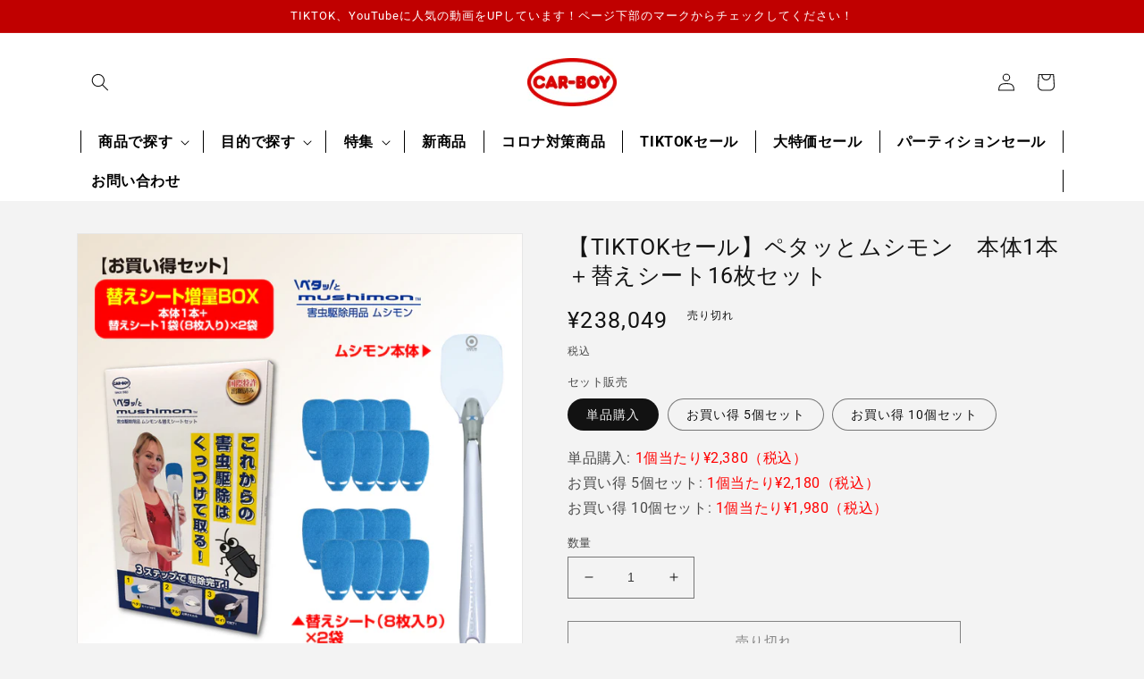

--- FILE ---
content_type: text/html; charset=utf-8
request_url: https://shop.car-boy.co.jp/products/petatutomusimon-ben-ti-1ben-ti-esito8mei-setutofalsekopi
body_size: 44586
content:
<!doctype html>
<html class="no-js" lang="ja">
  <head> 
    <script src='//shop.car-boy.co.jp/cdn/shop/t/43/assets/product_restore_email.js?v=79851006870018778071708391975' defer='defer' ></script> 
    <script id='em_product_variants' type='application/json'>
        [{"id":44960135905522,"title":"単品購入","option1":"単品購入","option2":null,"option3":null,"sku":"ECMS02","requires_shipping":true,"taxable":true,"featured_image":null,"available":false,"name":"【TIKTOKセール】ペタッとムシモン　本体1本＋替えシート16枚セット - 単品購入","public_title":"単品購入","options":["単品購入"],"price":23804900,"weight":0,"compare_at_price":238000,"inventory_management":"shopify","barcode":"","requires_selling_plan":false,"selling_plan_allocations":[]},{"id":44960135938290,"title":"お買い得 5個セット","option1":"お買い得 5個セット","option2":null,"option3":null,"sku":"ECMS02","requires_shipping":true,"taxable":true,"featured_image":null,"available":false,"name":"【TIKTOKセール】ペタッとムシモン　本体1本＋替えシート16枚セット - お買い得 5個セット","public_title":"お買い得 5個セット","options":["お買い得 5個セット"],"price":1090000,"weight":0,"compare_at_price":1090000,"inventory_management":"shopify","barcode":"","requires_selling_plan":false,"selling_plan_allocations":[]},{"id":44960135971058,"title":"お買い得 10個セット","option1":"お買い得 10個セット","option2":null,"option3":null,"sku":"ECMS02","requires_shipping":true,"taxable":true,"featured_image":null,"available":false,"name":"【TIKTOKセール】ペタッとムシモン　本体1本＋替えシート16枚セット - お買い得 10個セット","public_title":"お買い得 10個セット","options":["お買い得 10個セット"],"price":1980000,"weight":0,"compare_at_price":1980000,"inventory_management":"shopify","barcode":"","requires_selling_plan":false,"selling_plan_allocations":[]}]
    </script>
    <script id='em_product_selected_or_first_available_variant' type='application/json'>
        {"id":44960135905522,"title":"単品購入","option1":"単品購入","option2":null,"option3":null,"sku":"ECMS02","requires_shipping":true,"taxable":true,"featured_image":null,"available":false,"name":"【TIKTOKセール】ペタッとムシモン　本体1本＋替えシート16枚セット - 単品購入","public_title":"単品購入","options":["単品購入"],"price":23804900,"weight":0,"compare_at_price":238000,"inventory_management":"shopify","barcode":"","requires_selling_plan":false,"selling_plan_allocations":[]}
    </script>
    <script id='em_product_metafields' type='application/json'>
        1657065750
    </script>
    <meta charset="utf-8">
    <meta http-equiv="X-UA-Compatible" content="IE=edge">
    <meta name="viewport" content="width=device-width,initial-scale=1">
    <meta name="theme-color" content="">
    <link rel="canonical" href="https://shop.car-boy.co.jp/products/petatutomusimon-ben-ti-1ben-ti-esito8mei-setutofalsekopi">
    <link rel="preconnect" href="https://cdn.shopify.com" crossorigin><link rel="icon" type="image/png" href="//shop.car-boy.co.jp/cdn/shop/files/favicon_carboy.png?crop=center&height=32&v=1659258593&width=32"><link rel="preconnect" href="https://fonts.shopifycdn.com" crossorigin><title>
      【TIKTOKセール】ペタッとムシモン　本体1本＋替えシート16枚セット
 &ndash; CARBOY SHOP</title>

    
      <meta name="description" content="★ムシモンの「専用替えシート」が増量16枚入りでセットになったお買い得セットです！ ★ムシモン！ぺた、くる、ぽいの簡単３ステップで嫌な虫を駆除！ ★手を触れずに殺虫剤不要で嫌な虫を捕獲します！ ★虫を叩かず、潰さず、特殊粘着シートにくっつけて逃げられないように閉じ込めたらそのままゴミ箱に捨てられます！ ★本体は伸縮式で最長84㎝まで伸びます！ ★特殊粘着シートは床や壁に貼りつきにくく、虫にだけ貼りつく特殊加工！   内容/本体1本・シート16枚 パッケージサイズ約 幅113×高さ472×奥行55mm 本体サイズ/約  幅77×高さ390×奥行48mm 重量（パッケージ＋本体）/約138g 品番/ECMS02 JAN/49681242">
    

    

<meta property="og:site_name" content="CARBOY SHOP">
<meta property="og:url" content="https://shop.car-boy.co.jp/products/petatutomusimon-ben-ti-1ben-ti-esito8mei-setutofalsekopi">
<meta property="og:title" content="【TIKTOKセール】ペタッとムシモン　本体1本＋替えシート16枚セット">
<meta property="og:type" content="product">
<meta property="og:description" content="★ムシモンの「専用替えシート」が増量16枚入りでセットになったお買い得セットです！ ★ムシモン！ぺた、くる、ぽいの簡単３ステップで嫌な虫を駆除！ ★手を触れずに殺虫剤不要で嫌な虫を捕獲します！ ★虫を叩かず、潰さず、特殊粘着シートにくっつけて逃げられないように閉じ込めたらそのままゴミ箱に捨てられます！ ★本体は伸縮式で最長84㎝まで伸びます！ ★特殊粘着シートは床や壁に貼りつきにくく、虫にだけ貼りつく特殊加工！   内容/本体1本・シート16枚 パッケージサイズ約 幅113×高さ472×奥行55mm 本体サイズ/約  幅77×高さ390×奥行48mm 重量（パッケージ＋本体）/約138g 品番/ECMS02 JAN/49681242"><meta property="og:image" content="http://shop.car-boy.co.jp/cdn/shop/files/R-mushimon-EC_BOX_16.jpg?v=1752485081">
  <meta property="og:image:secure_url" content="https://shop.car-boy.co.jp/cdn/shop/files/R-mushimon-EC_BOX_16.jpg?v=1752485081">
  <meta property="og:image:width" content="800">
  <meta property="og:image:height" content="800"><meta property="og:price:amount" content="10,900">
  <meta property="og:price:currency" content="JPY"><meta name="twitter:card" content="summary_large_image">
<meta name="twitter:title" content="【TIKTOKセール】ペタッとムシモン　本体1本＋替えシート16枚セット">
<meta name="twitter:description" content="★ムシモンの「専用替えシート」が増量16枚入りでセットになったお買い得セットです！ ★ムシモン！ぺた、くる、ぽいの簡単３ステップで嫌な虫を駆除！ ★手を触れずに殺虫剤不要で嫌な虫を捕獲します！ ★虫を叩かず、潰さず、特殊粘着シートにくっつけて逃げられないように閉じ込めたらそのままゴミ箱に捨てられます！ ★本体は伸縮式で最長84㎝まで伸びます！ ★特殊粘着シートは床や壁に貼りつきにくく、虫にだけ貼りつく特殊加工！   内容/本体1本・シート16枚 パッケージサイズ約 幅113×高さ472×奥行55mm 本体サイズ/約  幅77×高さ390×奥行48mm 重量（パッケージ＋本体）/約138g 品番/ECMS02 JAN/49681242">


    <script src="//shop.car-boy.co.jp/cdn/shop/t/43/assets/global.js?v=24850326154503943211708391975" defer="defer"></script>
    <script>window.performance && window.performance.mark && window.performance.mark('shopify.content_for_header.start');</script><meta name="google-site-verification" content="-zp-79vPLu97ObIB9HZ5VVfZbiveuZVddM9V3SBylTg">
<meta id="shopify-digital-wallet" name="shopify-digital-wallet" content="/63861686514/digital_wallets/dialog">
<meta name="shopify-checkout-api-token" content="8b6b5b48e8eca0804deac9274378c17f">
<link rel="alternate" type="application/json+oembed" href="https://shop.car-boy.co.jp/products/petatutomusimon-ben-ti-1ben-ti-esito8mei-setutofalsekopi.oembed">
<script async="async" src="/checkouts/internal/preloads.js?locale=ja-JP"></script>
<link rel="preconnect" href="https://shop.app" crossorigin="anonymous">
<script async="async" src="https://shop.app/checkouts/internal/preloads.js?locale=ja-JP&shop_id=63861686514" crossorigin="anonymous"></script>
<script id="apple-pay-shop-capabilities" type="application/json">{"shopId":63861686514,"countryCode":"JP","currencyCode":"JPY","merchantCapabilities":["supports3DS"],"merchantId":"gid:\/\/shopify\/Shop\/63861686514","merchantName":"CARBOY SHOP","requiredBillingContactFields":["postalAddress","email","phone"],"requiredShippingContactFields":["postalAddress","email","phone"],"shippingType":"shipping","supportedNetworks":["visa","masterCard","amex","jcb","discover"],"total":{"type":"pending","label":"CARBOY SHOP","amount":"1.00"},"shopifyPaymentsEnabled":true,"supportsSubscriptions":true}</script>
<script id="shopify-features" type="application/json">{"accessToken":"8b6b5b48e8eca0804deac9274378c17f","betas":["rich-media-storefront-analytics"],"domain":"shop.car-boy.co.jp","predictiveSearch":false,"shopId":63861686514,"locale":"ja"}</script>
<script>var Shopify = Shopify || {};
Shopify.shop = "kaizen-car-boy.myshopify.com";
Shopify.locale = "ja";
Shopify.currency = {"active":"JPY","rate":"1.0"};
Shopify.country = "JP";
Shopify.theme = {"name":"production (01.08.2022 09:56)2024.2.20編集","id":139851170034,"schema_name":"Dawn","schema_version":"5.0.0","theme_store_id":null,"role":"main"};
Shopify.theme.handle = "null";
Shopify.theme.style = {"id":null,"handle":null};
Shopify.cdnHost = "shop.car-boy.co.jp/cdn";
Shopify.routes = Shopify.routes || {};
Shopify.routes.root = "/";</script>
<script type="module">!function(o){(o.Shopify=o.Shopify||{}).modules=!0}(window);</script>
<script>!function(o){function n(){var o=[];function n(){o.push(Array.prototype.slice.apply(arguments))}return n.q=o,n}var t=o.Shopify=o.Shopify||{};t.loadFeatures=n(),t.autoloadFeatures=n()}(window);</script>
<script>
  window.ShopifyPay = window.ShopifyPay || {};
  window.ShopifyPay.apiHost = "shop.app\/pay";
  window.ShopifyPay.redirectState = null;
</script>
<script id="shop-js-analytics" type="application/json">{"pageType":"product"}</script>
<script defer="defer" async type="module" src="//shop.car-boy.co.jp/cdn/shopifycloud/shop-js/modules/v2/client.init-shop-cart-sync_CZKilf07.ja.esm.js"></script>
<script defer="defer" async type="module" src="//shop.car-boy.co.jp/cdn/shopifycloud/shop-js/modules/v2/chunk.common_rlhnONO2.esm.js"></script>
<script type="module">
  await import("//shop.car-boy.co.jp/cdn/shopifycloud/shop-js/modules/v2/client.init-shop-cart-sync_CZKilf07.ja.esm.js");
await import("//shop.car-boy.co.jp/cdn/shopifycloud/shop-js/modules/v2/chunk.common_rlhnONO2.esm.js");

  window.Shopify.SignInWithShop?.initShopCartSync?.({"fedCMEnabled":true,"windoidEnabled":true});

</script>
<script>
  window.Shopify = window.Shopify || {};
  if (!window.Shopify.featureAssets) window.Shopify.featureAssets = {};
  window.Shopify.featureAssets['shop-js'] = {"shop-cart-sync":["modules/v2/client.shop-cart-sync_BwCHLH8C.ja.esm.js","modules/v2/chunk.common_rlhnONO2.esm.js"],"init-fed-cm":["modules/v2/client.init-fed-cm_CQXj6EwP.ja.esm.js","modules/v2/chunk.common_rlhnONO2.esm.js"],"shop-button":["modules/v2/client.shop-button_B7JE2zCc.ja.esm.js","modules/v2/chunk.common_rlhnONO2.esm.js"],"init-windoid":["modules/v2/client.init-windoid_DQ9csUH7.ja.esm.js","modules/v2/chunk.common_rlhnONO2.esm.js"],"shop-cash-offers":["modules/v2/client.shop-cash-offers_DxEVlT9h.ja.esm.js","modules/v2/chunk.common_rlhnONO2.esm.js","modules/v2/chunk.modal_BI56FOb0.esm.js"],"shop-toast-manager":["modules/v2/client.shop-toast-manager_BE8_-kNb.ja.esm.js","modules/v2/chunk.common_rlhnONO2.esm.js"],"init-shop-email-lookup-coordinator":["modules/v2/client.init-shop-email-lookup-coordinator_BgbPPTAQ.ja.esm.js","modules/v2/chunk.common_rlhnONO2.esm.js"],"pay-button":["modules/v2/client.pay-button_hoKCMeMC.ja.esm.js","modules/v2/chunk.common_rlhnONO2.esm.js"],"avatar":["modules/v2/client.avatar_BTnouDA3.ja.esm.js"],"init-shop-cart-sync":["modules/v2/client.init-shop-cart-sync_CZKilf07.ja.esm.js","modules/v2/chunk.common_rlhnONO2.esm.js"],"shop-login-button":["modules/v2/client.shop-login-button_BXDQHqjj.ja.esm.js","modules/v2/chunk.common_rlhnONO2.esm.js","modules/v2/chunk.modal_BI56FOb0.esm.js"],"init-customer-accounts-sign-up":["modules/v2/client.init-customer-accounts-sign-up_C3NeUvFd.ja.esm.js","modules/v2/client.shop-login-button_BXDQHqjj.ja.esm.js","modules/v2/chunk.common_rlhnONO2.esm.js","modules/v2/chunk.modal_BI56FOb0.esm.js"],"init-shop-for-new-customer-accounts":["modules/v2/client.init-shop-for-new-customer-accounts_D-v2xi0b.ja.esm.js","modules/v2/client.shop-login-button_BXDQHqjj.ja.esm.js","modules/v2/chunk.common_rlhnONO2.esm.js","modules/v2/chunk.modal_BI56FOb0.esm.js"],"init-customer-accounts":["modules/v2/client.init-customer-accounts_Cciaq_Mb.ja.esm.js","modules/v2/client.shop-login-button_BXDQHqjj.ja.esm.js","modules/v2/chunk.common_rlhnONO2.esm.js","modules/v2/chunk.modal_BI56FOb0.esm.js"],"shop-follow-button":["modules/v2/client.shop-follow-button_CM9l58Wl.ja.esm.js","modules/v2/chunk.common_rlhnONO2.esm.js","modules/v2/chunk.modal_BI56FOb0.esm.js"],"lead-capture":["modules/v2/client.lead-capture_oVhdpGxe.ja.esm.js","modules/v2/chunk.common_rlhnONO2.esm.js","modules/v2/chunk.modal_BI56FOb0.esm.js"],"checkout-modal":["modules/v2/client.checkout-modal_BbgmKIDX.ja.esm.js","modules/v2/chunk.common_rlhnONO2.esm.js","modules/v2/chunk.modal_BI56FOb0.esm.js"],"shop-login":["modules/v2/client.shop-login_BRorRhgW.ja.esm.js","modules/v2/chunk.common_rlhnONO2.esm.js","modules/v2/chunk.modal_BI56FOb0.esm.js"],"payment-terms":["modules/v2/client.payment-terms_Ba4TR13R.ja.esm.js","modules/v2/chunk.common_rlhnONO2.esm.js","modules/v2/chunk.modal_BI56FOb0.esm.js"]};
</script>
<script>(function() {
  var isLoaded = false;
  function asyncLoad() {
    if (isLoaded) return;
    isLoaded = true;
    var urls = ["\/\/www.powr.io\/powr.js?powr-token=kaizen-car-boy.myshopify.com\u0026external-type=shopify\u0026shop=kaizen-car-boy.myshopify.com","https:\/\/delivery-date-and-time-picker.amp.tokyo\/script_tags\/cart_attributes.js?shop=kaizen-car-boy.myshopify.com","https:\/\/documents-app.mixlogue.jp\/scripts\/ue87f9sf8e7rd.min.js?shop=kaizen-car-boy.myshopify.com","https:\/\/documents-app.mixlogue.jp\/scripts\/delivery.js?shop=kaizen-car-boy.myshopify.com","\/\/backinstock.useamp.com\/widget\/62614_1767158666.js?category=bis\u0026v=6\u0026shop=kaizen-car-boy.myshopify.com"];
    for (var i = 0; i < urls.length; i++) {
      var s = document.createElement('script');
      s.type = 'text/javascript';
      s.async = true;
      s.src = urls[i];
      var x = document.getElementsByTagName('script')[0];
      x.parentNode.insertBefore(s, x);
    }
  };
  if(window.attachEvent) {
    window.attachEvent('onload', asyncLoad);
  } else {
    window.addEventListener('load', asyncLoad, false);
  }
})();</script>
<script id="__st">var __st={"a":63861686514,"offset":32400,"reqid":"88e69a9d-9864-44da-b420-67342926c463-1768955497","pageurl":"shop.car-boy.co.jp\/products\/petatutomusimon-ben-ti-1ben-ti-esito8mei-setutofalsekopi","u":"6dadeb430962","p":"product","rtyp":"product","rid":8055309828338};</script>
<script>window.ShopifyPaypalV4VisibilityTracking = true;</script>
<script id="captcha-bootstrap">!function(){'use strict';const t='contact',e='account',n='new_comment',o=[[t,t],['blogs',n],['comments',n],[t,'customer']],c=[[e,'customer_login'],[e,'guest_login'],[e,'recover_customer_password'],[e,'create_customer']],r=t=>t.map((([t,e])=>`form[action*='/${t}']:not([data-nocaptcha='true']) input[name='form_type'][value='${e}']`)).join(','),a=t=>()=>t?[...document.querySelectorAll(t)].map((t=>t.form)):[];function s(){const t=[...o],e=r(t);return a(e)}const i='password',u='form_key',d=['recaptcha-v3-token','g-recaptcha-response','h-captcha-response',i],f=()=>{try{return window.sessionStorage}catch{return}},m='__shopify_v',_=t=>t.elements[u];function p(t,e,n=!1){try{const o=window.sessionStorage,c=JSON.parse(o.getItem(e)),{data:r}=function(t){const{data:e,action:n}=t;return t[m]||n?{data:e,action:n}:{data:t,action:n}}(c);for(const[e,n]of Object.entries(r))t.elements[e]&&(t.elements[e].value=n);n&&o.removeItem(e)}catch(o){console.error('form repopulation failed',{error:o})}}const l='form_type',E='cptcha';function T(t){t.dataset[E]=!0}const w=window,h=w.document,L='Shopify',v='ce_forms',y='captcha';let A=!1;((t,e)=>{const n=(g='f06e6c50-85a8-45c8-87d0-21a2b65856fe',I='https://cdn.shopify.com/shopifycloud/storefront-forms-hcaptcha/ce_storefront_forms_captcha_hcaptcha.v1.5.2.iife.js',D={infoText:'hCaptchaによる保護',privacyText:'プライバシー',termsText:'利用規約'},(t,e,n)=>{const o=w[L][v],c=o.bindForm;if(c)return c(t,g,e,D).then(n);var r;o.q.push([[t,g,e,D],n]),r=I,A||(h.body.append(Object.assign(h.createElement('script'),{id:'captcha-provider',async:!0,src:r})),A=!0)});var g,I,D;w[L]=w[L]||{},w[L][v]=w[L][v]||{},w[L][v].q=[],w[L][y]=w[L][y]||{},w[L][y].protect=function(t,e){n(t,void 0,e),T(t)},Object.freeze(w[L][y]),function(t,e,n,w,h,L){const[v,y,A,g]=function(t,e,n){const i=e?o:[],u=t?c:[],d=[...i,...u],f=r(d),m=r(i),_=r(d.filter((([t,e])=>n.includes(e))));return[a(f),a(m),a(_),s()]}(w,h,L),I=t=>{const e=t.target;return e instanceof HTMLFormElement?e:e&&e.form},D=t=>v().includes(t);t.addEventListener('submit',(t=>{const e=I(t);if(!e)return;const n=D(e)&&!e.dataset.hcaptchaBound&&!e.dataset.recaptchaBound,o=_(e),c=g().includes(e)&&(!o||!o.value);(n||c)&&t.preventDefault(),c&&!n&&(function(t){try{if(!f())return;!function(t){const e=f();if(!e)return;const n=_(t);if(!n)return;const o=n.value;o&&e.removeItem(o)}(t);const e=Array.from(Array(32),(()=>Math.random().toString(36)[2])).join('');!function(t,e){_(t)||t.append(Object.assign(document.createElement('input'),{type:'hidden',name:u})),t.elements[u].value=e}(t,e),function(t,e){const n=f();if(!n)return;const o=[...t.querySelectorAll(`input[type='${i}']`)].map((({name:t})=>t)),c=[...d,...o],r={};for(const[a,s]of new FormData(t).entries())c.includes(a)||(r[a]=s);n.setItem(e,JSON.stringify({[m]:1,action:t.action,data:r}))}(t,e)}catch(e){console.error('failed to persist form',e)}}(e),e.submit())}));const S=(t,e)=>{t&&!t.dataset[E]&&(n(t,e.some((e=>e===t))),T(t))};for(const o of['focusin','change'])t.addEventListener(o,(t=>{const e=I(t);D(e)&&S(e,y())}));const B=e.get('form_key'),M=e.get(l),P=B&&M;t.addEventListener('DOMContentLoaded',(()=>{const t=y();if(P)for(const e of t)e.elements[l].value===M&&p(e,B);[...new Set([...A(),...v().filter((t=>'true'===t.dataset.shopifyCaptcha))])].forEach((e=>S(e,t)))}))}(h,new URLSearchParams(w.location.search),n,t,e,['guest_login'])})(!0,!0)}();</script>
<script integrity="sha256-4kQ18oKyAcykRKYeNunJcIwy7WH5gtpwJnB7kiuLZ1E=" data-source-attribution="shopify.loadfeatures" defer="defer" src="//shop.car-boy.co.jp/cdn/shopifycloud/storefront/assets/storefront/load_feature-a0a9edcb.js" crossorigin="anonymous"></script>
<script crossorigin="anonymous" defer="defer" src="//shop.car-boy.co.jp/cdn/shopifycloud/storefront/assets/shopify_pay/storefront-65b4c6d7.js?v=20250812"></script>
<script data-source-attribution="shopify.dynamic_checkout.dynamic.init">var Shopify=Shopify||{};Shopify.PaymentButton=Shopify.PaymentButton||{isStorefrontPortableWallets:!0,init:function(){window.Shopify.PaymentButton.init=function(){};var t=document.createElement("script");t.src="https://shop.car-boy.co.jp/cdn/shopifycloud/portable-wallets/latest/portable-wallets.ja.js",t.type="module",document.head.appendChild(t)}};
</script>
<script data-source-attribution="shopify.dynamic_checkout.buyer_consent">
  function portableWalletsHideBuyerConsent(e){var t=document.getElementById("shopify-buyer-consent"),n=document.getElementById("shopify-subscription-policy-button");t&&n&&(t.classList.add("hidden"),t.setAttribute("aria-hidden","true"),n.removeEventListener("click",e))}function portableWalletsShowBuyerConsent(e){var t=document.getElementById("shopify-buyer-consent"),n=document.getElementById("shopify-subscription-policy-button");t&&n&&(t.classList.remove("hidden"),t.removeAttribute("aria-hidden"),n.addEventListener("click",e))}window.Shopify?.PaymentButton&&(window.Shopify.PaymentButton.hideBuyerConsent=portableWalletsHideBuyerConsent,window.Shopify.PaymentButton.showBuyerConsent=portableWalletsShowBuyerConsent);
</script>
<script>
  function portableWalletsCleanup(e){e&&e.src&&console.error("Failed to load portable wallets script "+e.src);var t=document.querySelectorAll("shopify-accelerated-checkout .shopify-payment-button__skeleton, shopify-accelerated-checkout-cart .wallet-cart-button__skeleton"),e=document.getElementById("shopify-buyer-consent");for(let e=0;e<t.length;e++)t[e].remove();e&&e.remove()}function portableWalletsNotLoadedAsModule(e){e instanceof ErrorEvent&&"string"==typeof e.message&&e.message.includes("import.meta")&&"string"==typeof e.filename&&e.filename.includes("portable-wallets")&&(window.removeEventListener("error",portableWalletsNotLoadedAsModule),window.Shopify.PaymentButton.failedToLoad=e,"loading"===document.readyState?document.addEventListener("DOMContentLoaded",window.Shopify.PaymentButton.init):window.Shopify.PaymentButton.init())}window.addEventListener("error",portableWalletsNotLoadedAsModule);
</script>

<script type="module" src="https://shop.car-boy.co.jp/cdn/shopifycloud/portable-wallets/latest/portable-wallets.ja.js" onError="portableWalletsCleanup(this)" crossorigin="anonymous"></script>
<script nomodule>
  document.addEventListener("DOMContentLoaded", portableWalletsCleanup);
</script>

<link id="shopify-accelerated-checkout-styles" rel="stylesheet" media="screen" href="https://shop.car-boy.co.jp/cdn/shopifycloud/portable-wallets/latest/accelerated-checkout-backwards-compat.css" crossorigin="anonymous">
<style id="shopify-accelerated-checkout-cart">
        #shopify-buyer-consent {
  margin-top: 1em;
  display: inline-block;
  width: 100%;
}

#shopify-buyer-consent.hidden {
  display: none;
}

#shopify-subscription-policy-button {
  background: none;
  border: none;
  padding: 0;
  text-decoration: underline;
  font-size: inherit;
  cursor: pointer;
}

#shopify-subscription-policy-button::before {
  box-shadow: none;
}

      </style>
<script id="sections-script" data-sections="product-recommendations,header,footer" defer="defer" src="//shop.car-boy.co.jp/cdn/shop/t/43/compiled_assets/scripts.js?v=4346"></script>
<script>window.performance && window.performance.mark && window.performance.mark('shopify.content_for_header.end');</script>


    <style data-shopify>
      @font-face {
  font-family: Roboto;
  font-weight: 400;
  font-style: normal;
  font-display: swap;
  src: url("//shop.car-boy.co.jp/cdn/fonts/roboto/roboto_n4.2019d890f07b1852f56ce63ba45b2db45d852cba.woff2") format("woff2"),
       url("//shop.car-boy.co.jp/cdn/fonts/roboto/roboto_n4.238690e0007583582327135619c5f7971652fa9d.woff") format("woff");
}

      @font-face {
  font-family: Roboto;
  font-weight: 700;
  font-style: normal;
  font-display: swap;
  src: url("//shop.car-boy.co.jp/cdn/fonts/roboto/roboto_n7.f38007a10afbbde8976c4056bfe890710d51dec2.woff2") format("woff2"),
       url("//shop.car-boy.co.jp/cdn/fonts/roboto/roboto_n7.94bfdd3e80c7be00e128703d245c207769d763f9.woff") format("woff");
}

      @font-face {
  font-family: Roboto;
  font-weight: 400;
  font-style: italic;
  font-display: swap;
  src: url("//shop.car-boy.co.jp/cdn/fonts/roboto/roboto_i4.57ce898ccda22ee84f49e6b57ae302250655e2d4.woff2") format("woff2"),
       url("//shop.car-boy.co.jp/cdn/fonts/roboto/roboto_i4.b21f3bd061cbcb83b824ae8c7671a82587b264bf.woff") format("woff");
}

      @font-face {
  font-family: Roboto;
  font-weight: 700;
  font-style: italic;
  font-display: swap;
  src: url("//shop.car-boy.co.jp/cdn/fonts/roboto/roboto_i7.7ccaf9410746f2c53340607c42c43f90a9005937.woff2") format("woff2"),
       url("//shop.car-boy.co.jp/cdn/fonts/roboto/roboto_i7.49ec21cdd7148292bffea74c62c0df6e93551516.woff") format("woff");
}

      @font-face {
  font-family: Roboto;
  font-weight: 400;
  font-style: normal;
  font-display: swap;
  src: url("//shop.car-boy.co.jp/cdn/fonts/roboto/roboto_n4.2019d890f07b1852f56ce63ba45b2db45d852cba.woff2") format("woff2"),
       url("//shop.car-boy.co.jp/cdn/fonts/roboto/roboto_n4.238690e0007583582327135619c5f7971652fa9d.woff") format("woff");
}


      :root {
        --font-body-family: Roboto, sans-serif;
        --font-body-style: normal;
        --font-body-weight: 400;
        --font-body-weight-bold: 700;

        --font-heading-family: Roboto, sans-serif;
        --font-heading-style: normal;
        --font-heading-weight: 400;

        --font-body-scale: 1.0;
        --font-heading-scale: 1.0;

        --color-base-text: 18, 18, 18;
        --color-shadow: 18, 18, 18;
        --color-base-background-1: 243, 243, 243;
        --color-base-background-2: 255, 255, 255;
        --color-base-background-3: 254, 248, 243;
        --color-base-solid-button-labels: 255, 255, 255;
        --color-base-outline-button-labels: 18, 18, 18;
        --color-base-accent-1: 192, 0, 0;
        --color-base-accent-2: 190, 190, 190;
        --payment-terms-background-color: #f3f3f3;

        --gradient-base-background-1: #f3f3f3;
        --gradient-base-background-2: #fff;
        --gradient-base-background-3: #FEF8F3;
        --gradient-base-accent-1: #c00000;
        --gradient-base-accent-2: #bebebe;

        --media-padding: px;
        --media-border-opacity: 0.05;
        --media-border-width: 1px;
        --media-radius: 0px;
        --media-shadow-opacity: 0.0;
        --media-shadow-horizontal-offset: 0px;
        --media-shadow-vertical-offset: 4px;
        --media-shadow-blur-radius: 5px;

        --page-width: 120rem;
        --page-width-margin: 0rem;

        --card-image-padding: 0.0rem;
        --card-corner-radius: 0.0rem;
        --card-text-alignment: left;
        --card-border-width: 0.0rem;
        --card-border-opacity: 0.1;
        --card-shadow-opacity: 0.0;
        --card-shadow-horizontal-offset: 0.0rem;
        --card-shadow-vertical-offset: 0.4rem;
        --card-shadow-blur-radius: 0.5rem;

        --badge-corner-radius: 4.0rem;

        --popup-border-width: 1px;
        --popup-border-opacity: 0.1;
        --popup-corner-radius: 0px;
        --popup-shadow-opacity: 0.0;
        --popup-shadow-horizontal-offset: 0px;
        --popup-shadow-vertical-offset: 4px;
        --popup-shadow-blur-radius: 5px;

        --drawer-border-width: 1px;
        --drawer-border-opacity: 0.1;
        --drawer-shadow-opacity: 0.0;
        --drawer-shadow-horizontal-offset: 0px;
        --drawer-shadow-vertical-offset: 4px;
        --drawer-shadow-blur-radius: 5px;

        --spacing-sections-desktop: 0px;
        --spacing-sections-mobile: 0px;

        --grid-desktop-vertical-spacing: 8px;
        --grid-desktop-horizontal-spacing: 8px;
        --grid-mobile-vertical-spacing: 4px;
        --grid-mobile-horizontal-spacing: 4px;

        --text-boxes-border-opacity: 0.1;
        --text-boxes-border-width: 0px;
        --text-boxes-radius: 0px;
        --text-boxes-shadow-opacity: 0.0;
        --text-boxes-shadow-horizontal-offset: 0px;
        --text-boxes-shadow-vertical-offset: 4px;
        --text-boxes-shadow-blur-radius: 5px;

        --buttons-radius: 0px;
        --buttons-radius-outset: 0px;
        --buttons-border-width: 1px;
        --buttons-border-opacity: 1.0;
        --buttons-shadow-opacity: 0.0;
        --buttons-shadow-horizontal-offset: 0px;
        --buttons-shadow-vertical-offset: 4px;
        --buttons-shadow-blur-radius: 5px;
        --buttons-border-offset: 0px;

        --inputs-radius: 0px;
        --inputs-border-width: 1px;
        --inputs-border-opacity: 0.55;
        --inputs-shadow-opacity: 0.0;
        --inputs-shadow-horizontal-offset: 0px;
        --inputs-margin-offset: 0px;
        --inputs-shadow-vertical-offset: 4px;
        --inputs-shadow-blur-radius: 5px;
        --inputs-radius-outset: 0px;

        --variant-pills-radius: 40px;
        --variant-pills-border-width: 1px;
        --variant-pills-border-opacity: 0.55;
        --variant-pills-shadow-opacity: 0.0;
        --variant-pills-shadow-horizontal-offset: 0px;
        --variant-pills-shadow-vertical-offset: 4px;
        --variant-pills-shadow-blur-radius: 5px;
      }

      *,
      *::before,
      *::after {
        box-sizing: inherit;
      }

      html {
        box-sizing: border-box;
        font-size: calc(var(--font-body-scale) * 62.5%);
        height: 100%;
      }

      body {
        display: grid;
        grid-template-rows: auto auto 1fr auto;
        grid-template-columns: 100%;
        min-height: 100%;
        margin: 0;
        font-size: 1.5rem;
        letter-spacing: 0.06rem;
        line-height: calc(1 + 0.8 / var(--font-body-scale));
        font-family: var(--font-body-family);
        font-style: var(--font-body-style);
        font-weight: var(--font-body-weight);
      }

      @media screen and (min-width: 750px) {
        body {
          font-size: 1.6rem;
        }
      }
    </style>

    <link href="//shop.car-boy.co.jp/cdn/shop/t/43/assets/base.css?v=158178567786184653551708391975" rel="stylesheet" type="text/css" media="all" />
<link rel="preload" as="font" href="//shop.car-boy.co.jp/cdn/fonts/roboto/roboto_n4.2019d890f07b1852f56ce63ba45b2db45d852cba.woff2" type="font/woff2" crossorigin><link rel="preload" as="font" href="//shop.car-boy.co.jp/cdn/fonts/roboto/roboto_n4.2019d890f07b1852f56ce63ba45b2db45d852cba.woff2" type="font/woff2" crossorigin><link rel="stylesheet" href="//shop.car-boy.co.jp/cdn/shop/t/43/assets/component-predictive-search.css?v=165644661289088488651708391975" media="print" onload="this.media='all'"><script>document.documentElement.className = document.documentElement.className.replace('no-js', 'js');
    if (Shopify.designMode) {
      document.documentElement.classList.add('shopify-design-mode');
    }
    </script>
   <meta name="google-site-verification" content="gHtbFs4IJC37XRLWG3Eno7OsT_70ClHPVetUf5j7cpY" />
  <script src="https://cdn.shopify.com/extensions/019b97b0-6350-7631-8123-95494b086580/socialwidget-instafeed-78/assets/social-widget.min.js" type="text/javascript" defer="defer"></script>
<link href="https://monorail-edge.shopifysvc.com" rel="dns-prefetch">
<script>(function(){if ("sendBeacon" in navigator && "performance" in window) {try {var session_token_from_headers = performance.getEntriesByType('navigation')[0].serverTiming.find(x => x.name == '_s').description;} catch {var session_token_from_headers = undefined;}var session_cookie_matches = document.cookie.match(/_shopify_s=([^;]*)/);var session_token_from_cookie = session_cookie_matches && session_cookie_matches.length === 2 ? session_cookie_matches[1] : "";var session_token = session_token_from_headers || session_token_from_cookie || "";function handle_abandonment_event(e) {var entries = performance.getEntries().filter(function(entry) {return /monorail-edge.shopifysvc.com/.test(entry.name);});if (!window.abandonment_tracked && entries.length === 0) {window.abandonment_tracked = true;var currentMs = Date.now();var navigation_start = performance.timing.navigationStart;var payload = {shop_id: 63861686514,url: window.location.href,navigation_start,duration: currentMs - navigation_start,session_token,page_type: "product"};window.navigator.sendBeacon("https://monorail-edge.shopifysvc.com/v1/produce", JSON.stringify({schema_id: "online_store_buyer_site_abandonment/1.1",payload: payload,metadata: {event_created_at_ms: currentMs,event_sent_at_ms: currentMs}}));}}window.addEventListener('pagehide', handle_abandonment_event);}}());</script>
<script id="web-pixels-manager-setup">(function e(e,d,r,n,o){if(void 0===o&&(o={}),!Boolean(null===(a=null===(i=window.Shopify)||void 0===i?void 0:i.analytics)||void 0===a?void 0:a.replayQueue)){var i,a;window.Shopify=window.Shopify||{};var t=window.Shopify;t.analytics=t.analytics||{};var s=t.analytics;s.replayQueue=[],s.publish=function(e,d,r){return s.replayQueue.push([e,d,r]),!0};try{self.performance.mark("wpm:start")}catch(e){}var l=function(){var e={modern:/Edge?\/(1{2}[4-9]|1[2-9]\d|[2-9]\d{2}|\d{4,})\.\d+(\.\d+|)|Firefox\/(1{2}[4-9]|1[2-9]\d|[2-9]\d{2}|\d{4,})\.\d+(\.\d+|)|Chrom(ium|e)\/(9{2}|\d{3,})\.\d+(\.\d+|)|(Maci|X1{2}).+ Version\/(15\.\d+|(1[6-9]|[2-9]\d|\d{3,})\.\d+)([,.]\d+|)( \(\w+\)|)( Mobile\/\w+|) Safari\/|Chrome.+OPR\/(9{2}|\d{3,})\.\d+\.\d+|(CPU[ +]OS|iPhone[ +]OS|CPU[ +]iPhone|CPU IPhone OS|CPU iPad OS)[ +]+(15[._]\d+|(1[6-9]|[2-9]\d|\d{3,})[._]\d+)([._]\d+|)|Android:?[ /-](13[3-9]|1[4-9]\d|[2-9]\d{2}|\d{4,})(\.\d+|)(\.\d+|)|Android.+Firefox\/(13[5-9]|1[4-9]\d|[2-9]\d{2}|\d{4,})\.\d+(\.\d+|)|Android.+Chrom(ium|e)\/(13[3-9]|1[4-9]\d|[2-9]\d{2}|\d{4,})\.\d+(\.\d+|)|SamsungBrowser\/([2-9]\d|\d{3,})\.\d+/,legacy:/Edge?\/(1[6-9]|[2-9]\d|\d{3,})\.\d+(\.\d+|)|Firefox\/(5[4-9]|[6-9]\d|\d{3,})\.\d+(\.\d+|)|Chrom(ium|e)\/(5[1-9]|[6-9]\d|\d{3,})\.\d+(\.\d+|)([\d.]+$|.*Safari\/(?![\d.]+ Edge\/[\d.]+$))|(Maci|X1{2}).+ Version\/(10\.\d+|(1[1-9]|[2-9]\d|\d{3,})\.\d+)([,.]\d+|)( \(\w+\)|)( Mobile\/\w+|) Safari\/|Chrome.+OPR\/(3[89]|[4-9]\d|\d{3,})\.\d+\.\d+|(CPU[ +]OS|iPhone[ +]OS|CPU[ +]iPhone|CPU IPhone OS|CPU iPad OS)[ +]+(10[._]\d+|(1[1-9]|[2-9]\d|\d{3,})[._]\d+)([._]\d+|)|Android:?[ /-](13[3-9]|1[4-9]\d|[2-9]\d{2}|\d{4,})(\.\d+|)(\.\d+|)|Mobile Safari.+OPR\/([89]\d|\d{3,})\.\d+\.\d+|Android.+Firefox\/(13[5-9]|1[4-9]\d|[2-9]\d{2}|\d{4,})\.\d+(\.\d+|)|Android.+Chrom(ium|e)\/(13[3-9]|1[4-9]\d|[2-9]\d{2}|\d{4,})\.\d+(\.\d+|)|Android.+(UC? ?Browser|UCWEB|U3)[ /]?(15\.([5-9]|\d{2,})|(1[6-9]|[2-9]\d|\d{3,})\.\d+)\.\d+|SamsungBrowser\/(5\.\d+|([6-9]|\d{2,})\.\d+)|Android.+MQ{2}Browser\/(14(\.(9|\d{2,})|)|(1[5-9]|[2-9]\d|\d{3,})(\.\d+|))(\.\d+|)|K[Aa][Ii]OS\/(3\.\d+|([4-9]|\d{2,})\.\d+)(\.\d+|)/},d=e.modern,r=e.legacy,n=navigator.userAgent;return n.match(d)?"modern":n.match(r)?"legacy":"unknown"}(),u="modern"===l?"modern":"legacy",c=(null!=n?n:{modern:"",legacy:""})[u],f=function(e){return[e.baseUrl,"/wpm","/b",e.hashVersion,"modern"===e.buildTarget?"m":"l",".js"].join("")}({baseUrl:d,hashVersion:r,buildTarget:u}),m=function(e){var d=e.version,r=e.bundleTarget,n=e.surface,o=e.pageUrl,i=e.monorailEndpoint;return{emit:function(e){var a=e.status,t=e.errorMsg,s=(new Date).getTime(),l=JSON.stringify({metadata:{event_sent_at_ms:s},events:[{schema_id:"web_pixels_manager_load/3.1",payload:{version:d,bundle_target:r,page_url:o,status:a,surface:n,error_msg:t},metadata:{event_created_at_ms:s}}]});if(!i)return console&&console.warn&&console.warn("[Web Pixels Manager] No Monorail endpoint provided, skipping logging."),!1;try{return self.navigator.sendBeacon.bind(self.navigator)(i,l)}catch(e){}var u=new XMLHttpRequest;try{return u.open("POST",i,!0),u.setRequestHeader("Content-Type","text/plain"),u.send(l),!0}catch(e){return console&&console.warn&&console.warn("[Web Pixels Manager] Got an unhandled error while logging to Monorail."),!1}}}}({version:r,bundleTarget:l,surface:e.surface,pageUrl:self.location.href,monorailEndpoint:e.monorailEndpoint});try{o.browserTarget=l,function(e){var d=e.src,r=e.async,n=void 0===r||r,o=e.onload,i=e.onerror,a=e.sri,t=e.scriptDataAttributes,s=void 0===t?{}:t,l=document.createElement("script"),u=document.querySelector("head"),c=document.querySelector("body");if(l.async=n,l.src=d,a&&(l.integrity=a,l.crossOrigin="anonymous"),s)for(var f in s)if(Object.prototype.hasOwnProperty.call(s,f))try{l.dataset[f]=s[f]}catch(e){}if(o&&l.addEventListener("load",o),i&&l.addEventListener("error",i),u)u.appendChild(l);else{if(!c)throw new Error("Did not find a head or body element to append the script");c.appendChild(l)}}({src:f,async:!0,onload:function(){if(!function(){var e,d;return Boolean(null===(d=null===(e=window.Shopify)||void 0===e?void 0:e.analytics)||void 0===d?void 0:d.initialized)}()){var d=window.webPixelsManager.init(e)||void 0;if(d){var r=window.Shopify.analytics;r.replayQueue.forEach((function(e){var r=e[0],n=e[1],o=e[2];d.publishCustomEvent(r,n,o)})),r.replayQueue=[],r.publish=d.publishCustomEvent,r.visitor=d.visitor,r.initialized=!0}}},onerror:function(){return m.emit({status:"failed",errorMsg:"".concat(f," has failed to load")})},sri:function(e){var d=/^sha384-[A-Za-z0-9+/=]+$/;return"string"==typeof e&&d.test(e)}(c)?c:"",scriptDataAttributes:o}),m.emit({status:"loading"})}catch(e){m.emit({status:"failed",errorMsg:(null==e?void 0:e.message)||"Unknown error"})}}})({shopId: 63861686514,storefrontBaseUrl: "https://shop.car-boy.co.jp",extensionsBaseUrl: "https://extensions.shopifycdn.com/cdn/shopifycloud/web-pixels-manager",monorailEndpoint: "https://monorail-edge.shopifysvc.com/unstable/produce_batch",surface: "storefront-renderer",enabledBetaFlags: ["2dca8a86"],webPixelsConfigList: [{"id":"492962034","configuration":"{\"config\":\"{\\\"pixel_id\\\":\\\"G-Y0NM6065C9\\\",\\\"gtag_events\\\":[{\\\"type\\\":\\\"purchase\\\",\\\"action_label\\\":\\\"G-Y0NM6065C9\\\"},{\\\"type\\\":\\\"page_view\\\",\\\"action_label\\\":\\\"G-Y0NM6065C9\\\"},{\\\"type\\\":\\\"view_item\\\",\\\"action_label\\\":\\\"G-Y0NM6065C9\\\"},{\\\"type\\\":\\\"search\\\",\\\"action_label\\\":\\\"G-Y0NM6065C9\\\"},{\\\"type\\\":\\\"add_to_cart\\\",\\\"action_label\\\":\\\"G-Y0NM6065C9\\\"},{\\\"type\\\":\\\"begin_checkout\\\",\\\"action_label\\\":\\\"G-Y0NM6065C9\\\"},{\\\"type\\\":\\\"add_payment_info\\\",\\\"action_label\\\":\\\"G-Y0NM6065C9\\\"}],\\\"enable_monitoring_mode\\\":false}\"}","eventPayloadVersion":"v1","runtimeContext":"OPEN","scriptVersion":"b2a88bafab3e21179ed38636efcd8a93","type":"APP","apiClientId":1780363,"privacyPurposes":[],"dataSharingAdjustments":{"protectedCustomerApprovalScopes":["read_customer_address","read_customer_email","read_customer_name","read_customer_personal_data","read_customer_phone"]}},{"id":"398229746","configuration":"{\"pixelCode\":\"CLK0VBJC77UAT65F3TMG\"}","eventPayloadVersion":"v1","runtimeContext":"STRICT","scriptVersion":"22e92c2ad45662f435e4801458fb78cc","type":"APP","apiClientId":4383523,"privacyPurposes":["ANALYTICS","MARKETING","SALE_OF_DATA"],"dataSharingAdjustments":{"protectedCustomerApprovalScopes":["read_customer_address","read_customer_email","read_customer_name","read_customer_personal_data","read_customer_phone"]}},{"id":"72089842","eventPayloadVersion":"v1","runtimeContext":"LAX","scriptVersion":"1","type":"CUSTOM","privacyPurposes":["ANALYTICS"],"name":"Google Analytics tag (migrated)"},{"id":"shopify-app-pixel","configuration":"{}","eventPayloadVersion":"v1","runtimeContext":"STRICT","scriptVersion":"0450","apiClientId":"shopify-pixel","type":"APP","privacyPurposes":["ANALYTICS","MARKETING"]},{"id":"shopify-custom-pixel","eventPayloadVersion":"v1","runtimeContext":"LAX","scriptVersion":"0450","apiClientId":"shopify-pixel","type":"CUSTOM","privacyPurposes":["ANALYTICS","MARKETING"]}],isMerchantRequest: false,initData: {"shop":{"name":"CARBOY SHOP","paymentSettings":{"currencyCode":"JPY"},"myshopifyDomain":"kaizen-car-boy.myshopify.com","countryCode":"JP","storefrontUrl":"https:\/\/shop.car-boy.co.jp"},"customer":null,"cart":null,"checkout":null,"productVariants":[{"price":{"amount":238049.0,"currencyCode":"JPY"},"product":{"title":"【TIKTOKセール】ペタッとムシモン　本体1本＋替えシート16枚セット","vendor":"CARBOY SHOP","id":"8055309828338","untranslatedTitle":"【TIKTOKセール】ペタッとムシモン　本体1本＋替えシート16枚セット","url":"\/products\/petatutomusimon-ben-ti-1ben-ti-esito8mei-setutofalsekopi","type":"ムシモン"},"id":"44960135905522","image":{"src":"\/\/shop.car-boy.co.jp\/cdn\/shop\/files\/R-mushimon-EC_BOX_16.jpg?v=1752485081"},"sku":"ECMS02","title":"単品購入","untranslatedTitle":"単品購入"},{"price":{"amount":10900.0,"currencyCode":"JPY"},"product":{"title":"【TIKTOKセール】ペタッとムシモン　本体1本＋替えシート16枚セット","vendor":"CARBOY SHOP","id":"8055309828338","untranslatedTitle":"【TIKTOKセール】ペタッとムシモン　本体1本＋替えシート16枚セット","url":"\/products\/petatutomusimon-ben-ti-1ben-ti-esito8mei-setutofalsekopi","type":"ムシモン"},"id":"44960135938290","image":{"src":"\/\/shop.car-boy.co.jp\/cdn\/shop\/files\/R-mushimon-EC_BOX_16.jpg?v=1752485081"},"sku":"ECMS02","title":"お買い得 5個セット","untranslatedTitle":"お買い得 5個セット"},{"price":{"amount":19800.0,"currencyCode":"JPY"},"product":{"title":"【TIKTOKセール】ペタッとムシモン　本体1本＋替えシート16枚セット","vendor":"CARBOY SHOP","id":"8055309828338","untranslatedTitle":"【TIKTOKセール】ペタッとムシモン　本体1本＋替えシート16枚セット","url":"\/products\/petatutomusimon-ben-ti-1ben-ti-esito8mei-setutofalsekopi","type":"ムシモン"},"id":"44960135971058","image":{"src":"\/\/shop.car-boy.co.jp\/cdn\/shop\/files\/R-mushimon-EC_BOX_16.jpg?v=1752485081"},"sku":"ECMS02","title":"お買い得 10個セット","untranslatedTitle":"お買い得 10個セット"}],"purchasingCompany":null},},"https://shop.car-boy.co.jp/cdn","fcfee988w5aeb613cpc8e4bc33m6693e112",{"modern":"","legacy":""},{"shopId":"63861686514","storefrontBaseUrl":"https:\/\/shop.car-boy.co.jp","extensionBaseUrl":"https:\/\/extensions.shopifycdn.com\/cdn\/shopifycloud\/web-pixels-manager","surface":"storefront-renderer","enabledBetaFlags":"[\"2dca8a86\"]","isMerchantRequest":"false","hashVersion":"fcfee988w5aeb613cpc8e4bc33m6693e112","publish":"custom","events":"[[\"page_viewed\",{}],[\"product_viewed\",{\"productVariant\":{\"price\":{\"amount\":238049.0,\"currencyCode\":\"JPY\"},\"product\":{\"title\":\"【TIKTOKセール】ペタッとムシモン　本体1本＋替えシート16枚セット\",\"vendor\":\"CARBOY SHOP\",\"id\":\"8055309828338\",\"untranslatedTitle\":\"【TIKTOKセール】ペタッとムシモン　本体1本＋替えシート16枚セット\",\"url\":\"\/products\/petatutomusimon-ben-ti-1ben-ti-esito8mei-setutofalsekopi\",\"type\":\"ムシモン\"},\"id\":\"44960135905522\",\"image\":{\"src\":\"\/\/shop.car-boy.co.jp\/cdn\/shop\/files\/R-mushimon-EC_BOX_16.jpg?v=1752485081\"},\"sku\":\"ECMS02\",\"title\":\"単品購入\",\"untranslatedTitle\":\"単品購入\"}}]]"});</script><script>
  window.ShopifyAnalytics = window.ShopifyAnalytics || {};
  window.ShopifyAnalytics.meta = window.ShopifyAnalytics.meta || {};
  window.ShopifyAnalytics.meta.currency = 'JPY';
  var meta = {"product":{"id":8055309828338,"gid":"gid:\/\/shopify\/Product\/8055309828338","vendor":"CARBOY SHOP","type":"ムシモン","handle":"petatutomusimon-ben-ti-1ben-ti-esito8mei-setutofalsekopi","variants":[{"id":44960135905522,"price":23804900,"name":"【TIKTOKセール】ペタッとムシモン　本体1本＋替えシート16枚セット - 単品購入","public_title":"単品購入","sku":"ECMS02"},{"id":44960135938290,"price":1090000,"name":"【TIKTOKセール】ペタッとムシモン　本体1本＋替えシート16枚セット - お買い得 5個セット","public_title":"お買い得 5個セット","sku":"ECMS02"},{"id":44960135971058,"price":1980000,"name":"【TIKTOKセール】ペタッとムシモン　本体1本＋替えシート16枚セット - お買い得 10個セット","public_title":"お買い得 10個セット","sku":"ECMS02"}],"remote":false},"page":{"pageType":"product","resourceType":"product","resourceId":8055309828338,"requestId":"88e69a9d-9864-44da-b420-67342926c463-1768955497"}};
  for (var attr in meta) {
    window.ShopifyAnalytics.meta[attr] = meta[attr];
  }
</script>
<script class="analytics">
  (function () {
    var customDocumentWrite = function(content) {
      var jquery = null;

      if (window.jQuery) {
        jquery = window.jQuery;
      } else if (window.Checkout && window.Checkout.$) {
        jquery = window.Checkout.$;
      }

      if (jquery) {
        jquery('body').append(content);
      }
    };

    var hasLoggedConversion = function(token) {
      if (token) {
        return document.cookie.indexOf('loggedConversion=' + token) !== -1;
      }
      return false;
    }

    var setCookieIfConversion = function(token) {
      if (token) {
        var twoMonthsFromNow = new Date(Date.now());
        twoMonthsFromNow.setMonth(twoMonthsFromNow.getMonth() + 2);

        document.cookie = 'loggedConversion=' + token + '; expires=' + twoMonthsFromNow;
      }
    }

    var trekkie = window.ShopifyAnalytics.lib = window.trekkie = window.trekkie || [];
    if (trekkie.integrations) {
      return;
    }
    trekkie.methods = [
      'identify',
      'page',
      'ready',
      'track',
      'trackForm',
      'trackLink'
    ];
    trekkie.factory = function(method) {
      return function() {
        var args = Array.prototype.slice.call(arguments);
        args.unshift(method);
        trekkie.push(args);
        return trekkie;
      };
    };
    for (var i = 0; i < trekkie.methods.length; i++) {
      var key = trekkie.methods[i];
      trekkie[key] = trekkie.factory(key);
    }
    trekkie.load = function(config) {
      trekkie.config = config || {};
      trekkie.config.initialDocumentCookie = document.cookie;
      var first = document.getElementsByTagName('script')[0];
      var script = document.createElement('script');
      script.type = 'text/javascript';
      script.onerror = function(e) {
        var scriptFallback = document.createElement('script');
        scriptFallback.type = 'text/javascript';
        scriptFallback.onerror = function(error) {
                var Monorail = {
      produce: function produce(monorailDomain, schemaId, payload) {
        var currentMs = new Date().getTime();
        var event = {
          schema_id: schemaId,
          payload: payload,
          metadata: {
            event_created_at_ms: currentMs,
            event_sent_at_ms: currentMs
          }
        };
        return Monorail.sendRequest("https://" + monorailDomain + "/v1/produce", JSON.stringify(event));
      },
      sendRequest: function sendRequest(endpointUrl, payload) {
        // Try the sendBeacon API
        if (window && window.navigator && typeof window.navigator.sendBeacon === 'function' && typeof window.Blob === 'function' && !Monorail.isIos12()) {
          var blobData = new window.Blob([payload], {
            type: 'text/plain'
          });

          if (window.navigator.sendBeacon(endpointUrl, blobData)) {
            return true;
          } // sendBeacon was not successful

        } // XHR beacon

        var xhr = new XMLHttpRequest();

        try {
          xhr.open('POST', endpointUrl);
          xhr.setRequestHeader('Content-Type', 'text/plain');
          xhr.send(payload);
        } catch (e) {
          console.log(e);
        }

        return false;
      },
      isIos12: function isIos12() {
        return window.navigator.userAgent.lastIndexOf('iPhone; CPU iPhone OS 12_') !== -1 || window.navigator.userAgent.lastIndexOf('iPad; CPU OS 12_') !== -1;
      }
    };
    Monorail.produce('monorail-edge.shopifysvc.com',
      'trekkie_storefront_load_errors/1.1',
      {shop_id: 63861686514,
      theme_id: 139851170034,
      app_name: "storefront",
      context_url: window.location.href,
      source_url: "//shop.car-boy.co.jp/cdn/s/trekkie.storefront.cd680fe47e6c39ca5d5df5f0a32d569bc48c0f27.min.js"});

        };
        scriptFallback.async = true;
        scriptFallback.src = '//shop.car-boy.co.jp/cdn/s/trekkie.storefront.cd680fe47e6c39ca5d5df5f0a32d569bc48c0f27.min.js';
        first.parentNode.insertBefore(scriptFallback, first);
      };
      script.async = true;
      script.src = '//shop.car-boy.co.jp/cdn/s/trekkie.storefront.cd680fe47e6c39ca5d5df5f0a32d569bc48c0f27.min.js';
      first.parentNode.insertBefore(script, first);
    };
    trekkie.load(
      {"Trekkie":{"appName":"storefront","development":false,"defaultAttributes":{"shopId":63861686514,"isMerchantRequest":null,"themeId":139851170034,"themeCityHash":"8247152544647742875","contentLanguage":"ja","currency":"JPY","eventMetadataId":"b0c37a6c-689b-45c9-b055-97c417da8289"},"isServerSideCookieWritingEnabled":true,"monorailRegion":"shop_domain","enabledBetaFlags":["65f19447"]},"Session Attribution":{},"S2S":{"facebookCapiEnabled":false,"source":"trekkie-storefront-renderer","apiClientId":580111}}
    );

    var loaded = false;
    trekkie.ready(function() {
      if (loaded) return;
      loaded = true;

      window.ShopifyAnalytics.lib = window.trekkie;

      var originalDocumentWrite = document.write;
      document.write = customDocumentWrite;
      try { window.ShopifyAnalytics.merchantGoogleAnalytics.call(this); } catch(error) {};
      document.write = originalDocumentWrite;

      window.ShopifyAnalytics.lib.page(null,{"pageType":"product","resourceType":"product","resourceId":8055309828338,"requestId":"88e69a9d-9864-44da-b420-67342926c463-1768955497","shopifyEmitted":true});

      var match = window.location.pathname.match(/checkouts\/(.+)\/(thank_you|post_purchase)/)
      var token = match? match[1]: undefined;
      if (!hasLoggedConversion(token)) {
        setCookieIfConversion(token);
        window.ShopifyAnalytics.lib.track("Viewed Product",{"currency":"JPY","variantId":44960135905522,"productId":8055309828338,"productGid":"gid:\/\/shopify\/Product\/8055309828338","name":"【TIKTOKセール】ペタッとムシモン　本体1本＋替えシート16枚セット - 単品購入","price":"238049","sku":"ECMS02","brand":"CARBOY SHOP","variant":"単品購入","category":"ムシモン","nonInteraction":true,"remote":false},undefined,undefined,{"shopifyEmitted":true});
      window.ShopifyAnalytics.lib.track("monorail:\/\/trekkie_storefront_viewed_product\/1.1",{"currency":"JPY","variantId":44960135905522,"productId":8055309828338,"productGid":"gid:\/\/shopify\/Product\/8055309828338","name":"【TIKTOKセール】ペタッとムシモン　本体1本＋替えシート16枚セット - 単品購入","price":"238049","sku":"ECMS02","brand":"CARBOY SHOP","variant":"単品購入","category":"ムシモン","nonInteraction":true,"remote":false,"referer":"https:\/\/shop.car-boy.co.jp\/products\/petatutomusimon-ben-ti-1ben-ti-esito8mei-setutofalsekopi"});
      }
    });


        var eventsListenerScript = document.createElement('script');
        eventsListenerScript.async = true;
        eventsListenerScript.src = "//shop.car-boy.co.jp/cdn/shopifycloud/storefront/assets/shop_events_listener-3da45d37.js";
        document.getElementsByTagName('head')[0].appendChild(eventsListenerScript);

})();</script>
  <script>
  if (!window.ga || (window.ga && typeof window.ga !== 'function')) {
    window.ga = function ga() {
      (window.ga.q = window.ga.q || []).push(arguments);
      if (window.Shopify && window.Shopify.analytics && typeof window.Shopify.analytics.publish === 'function') {
        window.Shopify.analytics.publish("ga_stub_called", {}, {sendTo: "google_osp_migration"});
      }
      console.error("Shopify's Google Analytics stub called with:", Array.from(arguments), "\nSee https://help.shopify.com/manual/promoting-marketing/pixels/pixel-migration#google for more information.");
    };
    if (window.Shopify && window.Shopify.analytics && typeof window.Shopify.analytics.publish === 'function') {
      window.Shopify.analytics.publish("ga_stub_initialized", {}, {sendTo: "google_osp_migration"});
    }
  }
</script>
<script
  defer
  src="https://shop.car-boy.co.jp/cdn/shopifycloud/perf-kit/shopify-perf-kit-3.0.4.min.js"
  data-application="storefront-renderer"
  data-shop-id="63861686514"
  data-render-region="gcp-us-central1"
  data-page-type="product"
  data-theme-instance-id="139851170034"
  data-theme-name="Dawn"
  data-theme-version="5.0.0"
  data-monorail-region="shop_domain"
  data-resource-timing-sampling-rate="10"
  data-shs="true"
  data-shs-beacon="true"
  data-shs-export-with-fetch="true"
  data-shs-logs-sample-rate="1"
  data-shs-beacon-endpoint="https://shop.car-boy.co.jp/api/collect"
></script>
</head>

  <body class="gradient">
    <a class="skip-to-content-link button visually-hidden" href="#MainContent">
      コンテンツに進む
    </a>

    <div id="shopify-section-announcement-bar" class="shopify-section"><div class="announcement-bar color-accent-1 gradient" role="region" aria-label="告知" ><p class="announcement-bar__message h5">
                TIKTOK、YouTubeに人気の動画をUPしています！ページ下部のマークからチェックしてください！
</p></div>
</div>
    <div id="shopify-section-header" class="shopify-section section-header"><link rel="stylesheet" href="//shop.car-boy.co.jp/cdn/shop/t/43/assets/component-list-menu.css?v=151968516119678728991708391975" media="print" onload="this.media='all'">
<link rel="stylesheet" href="//shop.car-boy.co.jp/cdn/shop/t/43/assets/component-search.css?v=96455689198851321781708391975" media="print" onload="this.media='all'">
<link rel="stylesheet" href="//shop.car-boy.co.jp/cdn/shop/t/43/assets/component-menu-drawer.css?v=87114413412984305391708391975" media="print" onload="this.media='all'">
<link rel="stylesheet" href="//shop.car-boy.co.jp/cdn/shop/t/43/assets/component-cart-notification.css?v=119852831333870967341708391975" media="print" onload="this.media='all'">
<link rel="stylesheet" href="//shop.car-boy.co.jp/cdn/shop/t/43/assets/component-cart-items.css?v=23917223812499722491708391975" media="print" onload="this.media='all'"><link rel="stylesheet" href="//shop.car-boy.co.jp/cdn/shop/t/43/assets/component-price.css?v=104762625114550084721708391975" media="print" onload="this.media='all'">
  <link rel="stylesheet" href="//shop.car-boy.co.jp/cdn/shop/t/43/assets/component-loading-overlay.css?v=167310470843593579841708391975" media="print" onload="this.media='all'"><link rel="stylesheet" href="//shop.car-boy.co.jp/cdn/shop/t/43/assets/component-mega-menu.css?v=125319392240251602471708391975" media="print" onload="this.media='all'">
  <noscript><link href="//shop.car-boy.co.jp/cdn/shop/t/43/assets/component-mega-menu.css?v=125319392240251602471708391975" rel="stylesheet" type="text/css" media="all" /></noscript><noscript><link href="//shop.car-boy.co.jp/cdn/shop/t/43/assets/component-list-menu.css?v=151968516119678728991708391975" rel="stylesheet" type="text/css" media="all" /></noscript>
<noscript><link href="//shop.car-boy.co.jp/cdn/shop/t/43/assets/component-search.css?v=96455689198851321781708391975" rel="stylesheet" type="text/css" media="all" /></noscript>
<noscript><link href="//shop.car-boy.co.jp/cdn/shop/t/43/assets/component-menu-drawer.css?v=87114413412984305391708391975" rel="stylesheet" type="text/css" media="all" /></noscript>
<noscript><link href="//shop.car-boy.co.jp/cdn/shop/t/43/assets/component-cart-notification.css?v=119852831333870967341708391975" rel="stylesheet" type="text/css" media="all" /></noscript>
<noscript><link href="//shop.car-boy.co.jp/cdn/shop/t/43/assets/component-cart-items.css?v=23917223812499722491708391975" rel="stylesheet" type="text/css" media="all" /></noscript>

<style>
  header-drawer {
    justify-self: start;
    margin-left: -1.2rem;
  }

  @media screen and (min-width: 990px) {
    header-drawer {
      display: none;
    }
  }

  .menu-drawer-container {
    display: flex;
  }

  .list-menu {
    list-style: none;
    padding: 0;
    margin: 0;
  }

  .list-menu--inline {
    display: inline-flex;
    flex-wrap: wrap;
  }

  summary.list-menu__item {
    padding-right: 2.7rem;
  }

  .list-menu__item {
    display: flex;
    align-items: center;
    line-height: calc(1 + 0.3 / var(--font-body-scale));
  }

  .list-menu__item--link {
    text-decoration: none;
    padding-bottom: 1rem;
    padding-top: 1rem;
    line-height: calc(1 + 0.8 / var(--font-body-scale));
  }

  @media screen and (min-width: 750px) {
    .list-menu__item--link {
      padding-bottom: 0.5rem;
      padding-top: 0.5rem;
    }
  }
</style>

<script src="//shop.car-boy.co.jp/cdn/shop/t/43/assets/details-disclosure.js?v=153497636716254413831708391975" defer="defer"></script>
<script src="//shop.car-boy.co.jp/cdn/shop/t/43/assets/details-modal.js?v=4511761896672669691708391975" defer="defer"></script>
<script src="//shop.car-boy.co.jp/cdn/shop/t/43/assets/cart-notification.js?v=146771965050272264641708391975" defer="defer"></script>

<svg xmlns="http://www.w3.org/2000/svg" class="hidden">
  <symbol id="icon-search" viewbox="0 0 18 19" fill="none">
    <path fill-rule="evenodd" clip-rule="evenodd" d="M11.03 11.68A5.784 5.784 0 112.85 3.5a5.784 5.784 0 018.18 8.18zm.26 1.12a6.78 6.78 0 11.72-.7l5.4 5.4a.5.5 0 11-.71.7l-5.41-5.4z" fill="currentColor"/>
  </symbol>

  <symbol id="icon-close" class="icon icon-close" fill="none" viewBox="0 0 18 17">
    <path d="M.865 15.978a.5.5 0 00.707.707l7.433-7.431 7.579 7.282a.501.501 0 00.846-.37.5.5 0 00-.153-.351L9.712 8.546l7.417-7.416a.5.5 0 10-.707-.708L8.991 7.853 1.413.573a.5.5 0 10-.693.72l7.563 7.268-7.418 7.417z" fill="currentColor">
  </symbol>
</svg>
<sticky-header class="header-wrapper color-background-2 gradient">
  <header class="header header--top-center page-width header--has-menu"><header-drawer data-breakpoint="tablet">
        <details id="Details-menu-drawer-container" class="menu-drawer-container">
          <summary class="header__icon header__icon--menu header__icon--summary link focus-inset" aria-label="メニュー">
            <span>
              <svg xmlns="http://www.w3.org/2000/svg" aria-hidden="true" focusable="false" role="presentation" class="icon icon-hamburger" fill="none" viewBox="0 0 18 16">
  <path d="M1 .5a.5.5 0 100 1h15.71a.5.5 0 000-1H1zM.5 8a.5.5 0 01.5-.5h15.71a.5.5 0 010 1H1A.5.5 0 01.5 8zm0 7a.5.5 0 01.5-.5h15.71a.5.5 0 010 1H1a.5.5 0 01-.5-.5z" fill="currentColor">
</svg>

              <svg xmlns="http://www.w3.org/2000/svg" aria-hidden="true" focusable="false" role="presentation" class="icon icon-close" fill="none" viewBox="0 0 18 17">
  <path d="M.865 15.978a.5.5 0 00.707.707l7.433-7.431 7.579 7.282a.501.501 0 00.846-.37.5.5 0 00-.153-.351L9.712 8.546l7.417-7.416a.5.5 0 10-.707-.708L8.991 7.853 1.413.573a.5.5 0 10-.693.72l7.563 7.268-7.418 7.417z" fill="currentColor">
</svg>

            </span>
          </summary>
          <div id="menu-drawer" class="gradient menu-drawer motion-reduce" tabindex="-1">
            <div class="menu-drawer__inner-container">
              <div class="menu-drawer__navigation-container">
                <nav class="menu-drawer__navigation">
                  <ul class="menu-drawer__menu has-submenu list-menu" role="list"><li><details id="Details-menu-drawer-menu-item-1">
                            <summary class="menu-drawer__menu-item list-menu__item link link--text focus-inset">
                              商品で探す
                              <svg viewBox="0 0 14 10" fill="none" aria-hidden="true" focusable="false" role="presentation" class="icon icon-arrow" xmlns="http://www.w3.org/2000/svg">
  <path fill-rule="evenodd" clip-rule="evenodd" d="M8.537.808a.5.5 0 01.817-.162l4 4a.5.5 0 010 .708l-4 4a.5.5 0 11-.708-.708L11.793 5.5H1a.5.5 0 010-1h10.793L8.646 1.354a.5.5 0 01-.109-.546z" fill="currentColor">
</svg>

                              <svg aria-hidden="true" focusable="false" role="presentation" class="icon icon-caret" viewBox="0 0 10 6">
  <path fill-rule="evenodd" clip-rule="evenodd" d="M9.354.646a.5.5 0 00-.708 0L5 4.293 1.354.646a.5.5 0 00-.708.708l4 4a.5.5 0 00.708 0l4-4a.5.5 0 000-.708z" fill="currentColor">
</svg>

                            </summary>
                            <div id="link-商品で探す" class="menu-drawer__submenu has-submenu gradient motion-reduce" tabindex="-1">
                              <div class="menu-drawer__inner-submenu">
                                <button class="menu-drawer__close-button link link--text focus-inset" aria-expanded="true">
                                  <svg viewBox="0 0 14 10" fill="none" aria-hidden="true" focusable="false" role="presentation" class="icon icon-arrow" xmlns="http://www.w3.org/2000/svg">
  <path fill-rule="evenodd" clip-rule="evenodd" d="M8.537.808a.5.5 0 01.817-.162l4 4a.5.5 0 010 .708l-4 4a.5.5 0 11-.708-.708L11.793 5.5H1a.5.5 0 010-1h10.793L8.646 1.354a.5.5 0 01-.109-.546z" fill="currentColor">
</svg>

                                  商品で探す
                                </button>
                                <ul class="menu-drawer__menu list-menu" role="list" tabindex="-1"><li><details id="Details-menu-drawer-submenu-1">
                                          <summary class="menu-drawer__menu-item link link--text list-menu__item focus-inset">
                                            安心クッション
                                            <svg viewBox="0 0 14 10" fill="none" aria-hidden="true" focusable="false" role="presentation" class="icon icon-arrow" xmlns="http://www.w3.org/2000/svg">
  <path fill-rule="evenodd" clip-rule="evenodd" d="M8.537.808a.5.5 0 01.817-.162l4 4a.5.5 0 010 .708l-4 4a.5.5 0 11-.708-.708L11.793 5.5H1a.5.5 0 010-1h10.793L8.646 1.354a.5.5 0 01-.109-.546z" fill="currentColor">
</svg>

                                            <svg aria-hidden="true" focusable="false" role="presentation" class="icon icon-caret" viewBox="0 0 10 6">
  <path fill-rule="evenodd" clip-rule="evenodd" d="M9.354.646a.5.5 0 00-.708 0L5 4.293 1.354.646a.5.5 0 00-.708.708l4 4a.5.5 0 00.708 0l4-4a.5.5 0 000-.708z" fill="currentColor">
</svg>

                                          </summary>
                                          <div id="childlink-安心クッション" class="menu-drawer__submenu has-submenu gradient motion-reduce">
                                            <button class="menu-drawer__close-button link link--text focus-inset" aria-expanded="true">
                                              <svg viewBox="0 0 14 10" fill="none" aria-hidden="true" focusable="false" role="presentation" class="icon icon-arrow" xmlns="http://www.w3.org/2000/svg">
  <path fill-rule="evenodd" clip-rule="evenodd" d="M8.537.808a.5.5 0 01.817-.162l4 4a.5.5 0 010 .708l-4 4a.5.5 0 11-.708-.708L11.793 5.5H1a.5.5 0 010-1h10.793L8.646 1.354a.5.5 0 01-.109-.546z" fill="currentColor">
</svg>

                                              安心クッション
                                            </button>
                                            <ul class="menu-drawer__menu list-menu" role="list" tabindex="-1"><li>
                                                  <a href="/collections/l-shape" class="menu-drawer__menu-item link link--text list-menu__item focus-inset" >
                                                    L字クッション
                                                  </a>
                                                </li><li>
                                                  <a href="/collections/corner-safe-cushion" class="menu-drawer__menu-item link link--text list-menu__item focus-inset" >
                                                    コーナー用クッション
                                                  </a>
                                                </li><li>
                                                  <a href="/collections/sandwich-cushion" class="menu-drawer__menu-item link link--text list-menu__item focus-inset" >
                                                    はさみこみクッション
                                                  </a>
                                                </li><li>
                                                  <a href="/collections/circle-shape" class="menu-drawer__menu-item link link--text list-menu__item focus-inset" >
                                                    丸型クッション
                                                  </a>
                                                </li><li>
                                                  <a href="/collections/half-moon-shape" class="menu-drawer__menu-item link link--text list-menu__item focus-inset" >
                                                    半円型クッション
                                                  </a>
                                                </li><li>
                                                  <a href="/collections/fish-cake-shape" class="menu-drawer__menu-item link link--text list-menu__item focus-inset" >
                                                    かまぼこ型クッション
                                                  </a>
                                                </li><li>
                                                  <a href="/collections/flat-shape" class="menu-drawer__menu-item link link--text list-menu__item focus-inset" >
                                                    平型クッション
                                                  </a>
                                                </li><li>
                                                  <a href="/collections/strong" class="menu-drawer__menu-item link link--text list-menu__item focus-inset" >
                                                    STRONG
                                                  </a>
                                                </li><li>
                                                  <a href="/collections/doublesidedtape-glue" class="menu-drawer__menu-item link link--text list-menu__item focus-inset" >
                                                    両面テープ、接着剤
                                                  </a>
                                                </li><li>
                                                  <a href="/collections/other-cushion" class="menu-drawer__menu-item link link--text list-menu__item focus-inset" >
                                                    その他（安心クッション）
                                                  </a>
                                                </li></ul>
                                          </div>
                                        </details></li><li><details id="Details-menu-drawer-submenu-2">
                                          <summary class="menu-drawer__menu-item link link--text list-menu__item focus-inset">
                                            安全対策用品（その他クッション）
                                            <svg viewBox="0 0 14 10" fill="none" aria-hidden="true" focusable="false" role="presentation" class="icon icon-arrow" xmlns="http://www.w3.org/2000/svg">
  <path fill-rule="evenodd" clip-rule="evenodd" d="M8.537.808a.5.5 0 01.817-.162l4 4a.5.5 0 010 .708l-4 4a.5.5 0 11-.708-.708L11.793 5.5H1a.5.5 0 010-1h10.793L8.646 1.354a.5.5 0 01-.109-.546z" fill="currentColor">
</svg>

                                            <svg aria-hidden="true" focusable="false" role="presentation" class="icon icon-caret" viewBox="0 0 10 6">
  <path fill-rule="evenodd" clip-rule="evenodd" d="M9.354.646a.5.5 0 00-.708 0L5 4.293 1.354.646a.5.5 0 00-.708.708l4 4a.5.5 0 00.708 0l4-4a.5.5 0 000-.708z" fill="currentColor">
</svg>

                                          </summary>
                                          <div id="childlink-安全対策用品（その他クッション）" class="menu-drawer__submenu has-submenu gradient motion-reduce">
                                            <button class="menu-drawer__close-button link link--text focus-inset" aria-expanded="true">
                                              <svg viewBox="0 0 14 10" fill="none" aria-hidden="true" focusable="false" role="presentation" class="icon icon-arrow" xmlns="http://www.w3.org/2000/svg">
  <path fill-rule="evenodd" clip-rule="evenodd" d="M8.537.808a.5.5 0 01.817-.162l4 4a.5.5 0 010 .708l-4 4a.5.5 0 11-.708-.708L11.793 5.5H1a.5.5 0 010-1h10.793L8.646 1.354a.5.5 0 01-.109-.546z" fill="currentColor">
</svg>

                                              安全対策用品（その他クッション）
                                            </button>
                                            <ul class="menu-drawer__menu list-menu" role="list" tabindex="-1"><li>
                                                  <a href="/collections/bellowsmat-corrugatedcushion" class="menu-drawer__menu-item link link--text list-menu__item focus-inset" >
                                                    ジャバラマット・波型クッション
                                                  </a>
                                                </li><li>
                                                  <a href="/collections/pu-cushion" class="menu-drawer__menu-item link link--text list-menu__item focus-inset" >
                                                    PUクッション
                                                  </a>
                                                </li><li>
                                                  <a href="/collections/tigertape-tigercushion" class="menu-drawer__menu-item link link--text list-menu__item focus-inset" >
                                                    トラテープ、トラクッション
                                                  </a>
                                                </li><li>
                                                  <a href="/collections/handguard" class="menu-drawer__menu-item link link--text list-menu__item focus-inset" >
                                                    ハンドガード
                                                  </a>
                                                </li><li>
                                                  <a href="/collections/grip-rubber" class="menu-drawer__menu-item link link--text list-menu__item focus-inset" >
                                                    グリップゴム
                                                  </a>
                                                </li><li>
                                                  <a href="/collections/trolleys" class="menu-drawer__menu-item link link--text list-menu__item focus-inset" >
                                                    台車用
                                                  </a>
                                                </li><li>
                                                  <a href="/collections/pipe-cushion" class="menu-drawer__menu-item link link--text list-menu__item focus-inset" >
                                                    パイプクッション
                                                  </a>
                                                </li><li>
                                                  <a href="/collections/surprised-rubber" class="menu-drawer__menu-item link link--text list-menu__item focus-inset" >
                                                    びっくりゴム
                                                  </a>
                                                </li><li>
                                                  <a href="/collections/magnet" class="menu-drawer__menu-item link link--text list-menu__item focus-inset" >
                                                    マグネット
                                                  </a>
                                                </li><li>
                                                  <a href="/collections/other-safety" class="menu-drawer__menu-item link link--text list-menu__item focus-inset" >
                                                    その他（クッション）
                                                  </a>
                                                </li></ul>
                                          </div>
                                        </details></li><li><details id="Details-menu-drawer-submenu-3">
                                          <summary class="menu-drawer__menu-item link link--text list-menu__item focus-inset">
                                            段差解消
                                            <svg viewBox="0 0 14 10" fill="none" aria-hidden="true" focusable="false" role="presentation" class="icon icon-arrow" xmlns="http://www.w3.org/2000/svg">
  <path fill-rule="evenodd" clip-rule="evenodd" d="M8.537.808a.5.5 0 01.817-.162l4 4a.5.5 0 010 .708l-4 4a.5.5 0 11-.708-.708L11.793 5.5H1a.5.5 0 010-1h10.793L8.646 1.354a.5.5 0 01-.109-.546z" fill="currentColor">
</svg>

                                            <svg aria-hidden="true" focusable="false" role="presentation" class="icon icon-caret" viewBox="0 0 10 6">
  <path fill-rule="evenodd" clip-rule="evenodd" d="M9.354.646a.5.5 0 00-.708 0L5 4.293 1.354.646a.5.5 0 00-.708.708l4 4a.5.5 0 00.708 0l4-4a.5.5 0 000-.708z" fill="currentColor">
</svg>

                                          </summary>
                                          <div id="childlink-段差解消" class="menu-drawer__submenu has-submenu gradient motion-reduce">
                                            <button class="menu-drawer__close-button link link--text focus-inset" aria-expanded="true">
                                              <svg viewBox="0 0 14 10" fill="none" aria-hidden="true" focusable="false" role="presentation" class="icon icon-arrow" xmlns="http://www.w3.org/2000/svg">
  <path fill-rule="evenodd" clip-rule="evenodd" d="M8.537.808a.5.5 0 01.817-.162l4 4a.5.5 0 010 .708l-4 4a.5.5 0 11-.708-.708L11.793 5.5H1a.5.5 0 010-1h10.793L8.646 1.354a.5.5 0 01-.109-.546z" fill="currentColor">
</svg>

                                              段差解消
                                            </button>
                                            <ul class="menu-drawer__menu list-menu" role="list" tabindex="-1"><li>
                                                  <a href="/collections/straight" class="menu-drawer__menu-item link link--text list-menu__item focus-inset" >
                                                    ストレート（間口）
                                                  </a>
                                                </li><li>
                                                  <a href="/collections/corners" class="menu-drawer__menu-item link link--text list-menu__item focus-inset" >
                                                    コーナー（エンド）
                                                  </a>
                                                </li></ul>
                                          </div>
                                        </details></li><li><details id="Details-menu-drawer-submenu-4">
                                          <summary class="menu-drawer__menu-item link link--text list-menu__item focus-inset">
                                            ポール
                                            <svg viewBox="0 0 14 10" fill="none" aria-hidden="true" focusable="false" role="presentation" class="icon icon-arrow" xmlns="http://www.w3.org/2000/svg">
  <path fill-rule="evenodd" clip-rule="evenodd" d="M8.537.808a.5.5 0 01.817-.162l4 4a.5.5 0 010 .708l-4 4a.5.5 0 11-.708-.708L11.793 5.5H1a.5.5 0 010-1h10.793L8.646 1.354a.5.5 0 01-.109-.546z" fill="currentColor">
</svg>

                                            <svg aria-hidden="true" focusable="false" role="presentation" class="icon icon-caret" viewBox="0 0 10 6">
  <path fill-rule="evenodd" clip-rule="evenodd" d="M9.354.646a.5.5 0 00-.708 0L5 4.293 1.354.646a.5.5 0 00-.708.708l4 4a.5.5 0 00.708 0l4-4a.5.5 0 000-.708z" fill="currentColor">
</svg>

                                          </summary>
                                          <div id="childlink-ポール" class="menu-drawer__submenu has-submenu gradient motion-reduce">
                                            <button class="menu-drawer__close-button link link--text focus-inset" aria-expanded="true">
                                              <svg viewBox="0 0 14 10" fill="none" aria-hidden="true" focusable="false" role="presentation" class="icon icon-arrow" xmlns="http://www.w3.org/2000/svg">
  <path fill-rule="evenodd" clip-rule="evenodd" d="M8.537.808a.5.5 0 01.817-.162l4 4a.5.5 0 010 .708l-4 4a.5.5 0 11-.708-.708L11.793 5.5H1a.5.5 0 010-1h10.793L8.646 1.354a.5.5 0 01-.109-.546z" fill="currentColor">
</svg>

                                              ポール
                                            </button>
                                            <ul class="menu-drawer__menu list-menu" role="list" tabindex="-1"><li>
                                                  <a href="/collections/%E7%A9%B4%E3%81%82%E3%81%8D%E3%82%B3%E3%83%BC%E3%83%B3" class="menu-drawer__menu-item link link--text list-menu__item focus-inset" >
                                                    穴あきコーン
                                                  </a>
                                                </li><li>
                                                  <a href="/collections/cone" class="menu-drawer__menu-item link link--text list-menu__item focus-inset" >
                                                    コーン
                                                  </a>
                                                </li><li>
                                                  <a href="/collections/color-plasticpole" class="menu-drawer__menu-item link link--text list-menu__item focus-inset" >
                                                    カラープラポール
                                                  </a>
                                                </li><li>
                                                  <a href="/collections/sign-cap" class="menu-drawer__menu-item link link--text list-menu__item focus-inset" >
                                                    サインキャップ
                                                  </a>
                                                </li><li>
                                                  <a href="/collections/mirror" class="menu-drawer__menu-item link link--text list-menu__item focus-inset" >
                                                    ミラー
                                                  </a>
                                                </li><li>
                                                  <a href="/collections/chain" class="menu-drawer__menu-item link link--text list-menu__item focus-inset" >
                                                    チェーン
                                                  </a>
                                                </li><li>
                                                  <a href="/collections/rubberpole-pupole" class="menu-drawer__menu-item link link--text list-menu__item focus-inset" >
                                                    ゴムポール、PUポール
                                                  </a>
                                                </li><li>
                                                  <a href="/collections/pole-with-belt" class="menu-drawer__menu-item link link--text list-menu__item focus-inset" >
                                                    ベルト付きポール
                                                  </a>
                                                </li></ul>
                                          </div>
                                        </details></li><li><details id="Details-menu-drawer-submenu-5">
                                          <summary class="menu-drawer__menu-item link link--text list-menu__item focus-inset">
                                            マット
                                            <svg viewBox="0 0 14 10" fill="none" aria-hidden="true" focusable="false" role="presentation" class="icon icon-arrow" xmlns="http://www.w3.org/2000/svg">
  <path fill-rule="evenodd" clip-rule="evenodd" d="M8.537.808a.5.5 0 01.817-.162l4 4a.5.5 0 010 .708l-4 4a.5.5 0 11-.708-.708L11.793 5.5H1a.5.5 0 010-1h10.793L8.646 1.354a.5.5 0 01-.109-.546z" fill="currentColor">
</svg>

                                            <svg aria-hidden="true" focusable="false" role="presentation" class="icon icon-caret" viewBox="0 0 10 6">
  <path fill-rule="evenodd" clip-rule="evenodd" d="M9.354.646a.5.5 0 00-.708 0L5 4.293 1.354.646a.5.5 0 00-.708.708l4 4a.5.5 0 00.708 0l4-4a.5.5 0 000-.708z" fill="currentColor">
</svg>

                                          </summary>
                                          <div id="childlink-マット" class="menu-drawer__submenu has-submenu gradient motion-reduce">
                                            <button class="menu-drawer__close-button link link--text focus-inset" aria-expanded="true">
                                              <svg viewBox="0 0 14 10" fill="none" aria-hidden="true" focusable="false" role="presentation" class="icon icon-arrow" xmlns="http://www.w3.org/2000/svg">
  <path fill-rule="evenodd" clip-rule="evenodd" d="M8.537.808a.5.5 0 01.817-.162l4 4a.5.5 0 010 .708l-4 4a.5.5 0 11-.708-.708L11.793 5.5H1a.5.5 0 010-1h10.793L8.646 1.354a.5.5 0 01-.109-.546z" fill="currentColor">
</svg>

                                              マット
                                            </button>
                                            <ul class="menu-drawer__menu list-menu" role="list" tabindex="-1"><li>
                                                  <a href="/collections/foot-and-leg-mat" class="menu-drawer__menu-item link link--text list-menu__item focus-inset" >
                                                    足腰マット
                                                  </a>
                                                </li><li>
                                                  <a href="/collections/safety-walking-mat" class="menu-drawer__menu-item link link--text list-menu__item focus-inset" >
                                                    安全歩行マット
                                                  </a>
                                                </li><li>
                                                  <a href="/collections/mega-mat" class="menu-drawer__menu-item link link--text list-menu__item focus-inset" >
                                                    メガマット
                                                  </a>
                                                </li><li>
                                                  <a href="/collections/rubbermat" class="menu-drawer__menu-item link link--text list-menu__item focus-inset" >
                                                    ラバーマット
                                                  </a>
                                                </li><li>
                                                  <a href="/collections/rubber-mat-roll" class="menu-drawer__menu-item link link--text list-menu__item focus-inset" >
                                                    ゴムクッションロール巻き
                                                  </a>
                                                </li><li>
                                                  <a href="/collections/%E3%82%B3%E3%82%A4%E3%83%AB%E6%AD%A9%E8%A1%8C%E3%83%9E%E3%83%83%E3%83%88" class="menu-drawer__menu-item link link--text list-menu__item focus-inset" >
                                                    コイル歩行マット・安全スノコマット
                                                  </a>
                                                </li></ul>
                                          </div>
                                        </details></li><li><details id="Details-menu-drawer-submenu-6">
                                          <summary class="menu-drawer__menu-item link link--text list-menu__item focus-inset">
                                            すべり止め
                                            <svg viewBox="0 0 14 10" fill="none" aria-hidden="true" focusable="false" role="presentation" class="icon icon-arrow" xmlns="http://www.w3.org/2000/svg">
  <path fill-rule="evenodd" clip-rule="evenodd" d="M8.537.808a.5.5 0 01.817-.162l4 4a.5.5 0 010 .708l-4 4a.5.5 0 11-.708-.708L11.793 5.5H1a.5.5 0 010-1h10.793L8.646 1.354a.5.5 0 01-.109-.546z" fill="currentColor">
</svg>

                                            <svg aria-hidden="true" focusable="false" role="presentation" class="icon icon-caret" viewBox="0 0 10 6">
  <path fill-rule="evenodd" clip-rule="evenodd" d="M9.354.646a.5.5 0 00-.708 0L5 4.293 1.354.646a.5.5 0 00-.708.708l4 4a.5.5 0 00.708 0l4-4a.5.5 0 000-.708z" fill="currentColor">
</svg>

                                          </summary>
                                          <div id="childlink-すべり止め" class="menu-drawer__submenu has-submenu gradient motion-reduce">
                                            <button class="menu-drawer__close-button link link--text focus-inset" aria-expanded="true">
                                              <svg viewBox="0 0 14 10" fill="none" aria-hidden="true" focusable="false" role="presentation" class="icon icon-arrow" xmlns="http://www.w3.org/2000/svg">
  <path fill-rule="evenodd" clip-rule="evenodd" d="M8.537.808a.5.5 0 01.817-.162l4 4a.5.5 0 010 .708l-4 4a.5.5 0 11-.708-.708L11.793 5.5H1a.5.5 0 010-1h10.793L8.646 1.354a.5.5 0 01-.109-.546z" fill="currentColor">
</svg>

                                              すべり止め
                                            </button>
                                            <ul class="menu-drawer__menu list-menu" role="list" tabindex="-1"><li>
                                                  <a href="/collections/%E7%A7%81%E3%81%AF%E6%BB%91%E3%82%8A%E3%81%BE%E3%81%9B%E3%82%93" class="menu-drawer__menu-item link link--text list-menu__item focus-inset" >
                                                    私は滑りません
                                                  </a>
                                                </li><li>
                                                  <a href="/collections/stopping" class="menu-drawer__menu-item link link--text list-menu__item focus-inset" >
                                                    止まるんです
                                                  </a>
                                                </li><li>
                                                  <a href="/collections/nonslip-tape" class="menu-drawer__menu-item link link--text list-menu__item focus-inset" >
                                                    すべり止めテープ
                                                  </a>
                                                </li><li>
                                                  <a href="/collections/rubber-seal" class="menu-drawer__menu-item link link--text list-menu__item focus-inset" >
                                                    ゴムシール
                                                  </a>
                                                </li><li>
                                                  <a href="/collections/rubber-mat" class="menu-drawer__menu-item link link--text list-menu__item focus-inset" >
                                                    ゴムマット
                                                  </a>
                                                </li><li>
                                                  <a href="/collections/anti-slip-roll-winding" class="menu-drawer__menu-item link link--text list-menu__item focus-inset" >
                                                    すべり止めロール巻き
                                                  </a>
                                                </li></ul>
                                          </div>
                                        </details></li><li><details id="Details-menu-drawer-submenu-7">
                                          <summary class="menu-drawer__menu-item link link--text list-menu__item focus-inset">
                                            家庭用品・便利グッズ
                                            <svg viewBox="0 0 14 10" fill="none" aria-hidden="true" focusable="false" role="presentation" class="icon icon-arrow" xmlns="http://www.w3.org/2000/svg">
  <path fill-rule="evenodd" clip-rule="evenodd" d="M8.537.808a.5.5 0 01.817-.162l4 4a.5.5 0 010 .708l-4 4a.5.5 0 11-.708-.708L11.793 5.5H1a.5.5 0 010-1h10.793L8.646 1.354a.5.5 0 01-.109-.546z" fill="currentColor">
</svg>

                                            <svg aria-hidden="true" focusable="false" role="presentation" class="icon icon-caret" viewBox="0 0 10 6">
  <path fill-rule="evenodd" clip-rule="evenodd" d="M9.354.646a.5.5 0 00-.708 0L5 4.293 1.354.646a.5.5 0 00-.708.708l4 4a.5.5 0 00.708 0l4-4a.5.5 0 000-.708z" fill="currentColor">
</svg>

                                          </summary>
                                          <div id="childlink-家庭用品・便利グッズ" class="menu-drawer__submenu has-submenu gradient motion-reduce">
                                            <button class="menu-drawer__close-button link link--text focus-inset" aria-expanded="true">
                                              <svg viewBox="0 0 14 10" fill="none" aria-hidden="true" focusable="false" role="presentation" class="icon icon-arrow" xmlns="http://www.w3.org/2000/svg">
  <path fill-rule="evenodd" clip-rule="evenodd" d="M8.537.808a.5.5 0 01.817-.162l4 4a.5.5 0 010 .708l-4 4a.5.5 0 11-.708-.708L11.793 5.5H1a.5.5 0 010-1h10.793L8.646 1.354a.5.5 0 01-.109-.546z" fill="currentColor">
</svg>

                                              家庭用品・便利グッズ
                                            </button>
                                            <ul class="menu-drawer__menu list-menu" role="list" tabindex="-1"><li>
                                                  <a href="/collections/musimon" class="menu-drawer__menu-item link link--text list-menu__item focus-inset" >
                                                    ムシモン
                                                  </a>
                                                </li><li>
                                                  <a href="/collections/good-sheet" class="menu-drawer__menu-item link link--text list-menu__item focus-inset" >
                                                    いいシート
                                                  </a>
                                                </li><li>
                                                  <a href="/collections/soft-shook" class="menu-drawer__menu-item link link--text list-menu__item focus-inset" >
                                                    ソフトSカン
                                                  </a>
                                                </li><li>
                                                  <a href="/collections/winding-lock" class="menu-drawer__menu-item link link--text list-menu__item focus-inset" >
                                                    くねくねロック
                                                  </a>
                                                </li><li>
                                                  <a href="/collections/hook" class="menu-drawer__menu-item link link--text list-menu__item focus-inset" >
                                                    フック
                                                  </a>
                                                </li><li>
                                                  <a href="/collections/easy-toilet" class="menu-drawer__menu-item link link--text list-menu__item focus-inset" >
                                                    らくらくトイレ
                                                  </a>
                                                </li><li>
                                                  <a href="/collections/felt" class="menu-drawer__menu-item link link--text list-menu__item focus-inset" >
                                                    フェルト
                                                  </a>
                                                </li></ul>
                                          </div>
                                        </details></li><li><details id="Details-menu-drawer-submenu-8">
                                          <summary class="menu-drawer__menu-item link link--text list-menu__item focus-inset">
                                            ベビーグッズ
                                            <svg viewBox="0 0 14 10" fill="none" aria-hidden="true" focusable="false" role="presentation" class="icon icon-arrow" xmlns="http://www.w3.org/2000/svg">
  <path fill-rule="evenodd" clip-rule="evenodd" d="M8.537.808a.5.5 0 01.817-.162l4 4a.5.5 0 010 .708l-4 4a.5.5 0 11-.708-.708L11.793 5.5H1a.5.5 0 010-1h10.793L8.646 1.354a.5.5 0 01-.109-.546z" fill="currentColor">
</svg>

                                            <svg aria-hidden="true" focusable="false" role="presentation" class="icon icon-caret" viewBox="0 0 10 6">
  <path fill-rule="evenodd" clip-rule="evenodd" d="M9.354.646a.5.5 0 00-.708 0L5 4.293 1.354.646a.5.5 0 00-.708.708l4 4a.5.5 0 00.708 0l4-4a.5.5 0 000-.708z" fill="currentColor">
</svg>

                                          </summary>
                                          <div id="childlink-ベビーグッズ" class="menu-drawer__submenu has-submenu gradient motion-reduce">
                                            <button class="menu-drawer__close-button link link--text focus-inset" aria-expanded="true">
                                              <svg viewBox="0 0 14 10" fill="none" aria-hidden="true" focusable="false" role="presentation" class="icon icon-arrow" xmlns="http://www.w3.org/2000/svg">
  <path fill-rule="evenodd" clip-rule="evenodd" d="M8.537.808a.5.5 0 01.817-.162l4 4a.5.5 0 010 .708l-4 4a.5.5 0 11-.708-.708L11.793 5.5H1a.5.5 0 010-1h10.793L8.646 1.354a.5.5 0 01-.109-.546z" fill="currentColor">
</svg>

                                              ベビーグッズ
                                            </button>
                                            <ul class="menu-drawer__menu list-menu" role="list" tabindex="-1"><li>
                                                  <a href="/collections/corner-guard" class="menu-drawer__menu-item link link--text list-menu__item focus-inset" >
                                                    クッションコーナーガード
                                                  </a>
                                                </li><li>
                                                  <a href="/collections/%E3%83%AD%E3%83%83%E3%82%AF" class="menu-drawer__menu-item link link--text list-menu__item focus-inset" >
                                                    ロック
                                                  </a>
                                                </li><li>
                                                  <a href="/collections/door-measures" class="menu-drawer__menu-item link link--text list-menu__item focus-inset" >
                                                    ドア対策
                                                  </a>
                                                </li><li>
                                                  <a href="/collections/craft-house" class="menu-drawer__menu-item link link--text list-menu__item focus-inset" >
                                                    クラフトハウス
                                                  </a>
                                                </li><li>
                                                  <a href="/collections/other-babygoods" class="menu-drawer__menu-item link link--text list-menu__item focus-inset" >
                                                    その他（ベビーグッズ）
                                                  </a>
                                                </li></ul>
                                          </div>
                                        </details></li><li><details id="Details-menu-drawer-submenu-9">
                                          <summary class="menu-drawer__menu-item link link--text list-menu__item focus-inset">
                                            衛生用品（コロナ対策商品）
                                            <svg viewBox="0 0 14 10" fill="none" aria-hidden="true" focusable="false" role="presentation" class="icon icon-arrow" xmlns="http://www.w3.org/2000/svg">
  <path fill-rule="evenodd" clip-rule="evenodd" d="M8.537.808a.5.5 0 01.817-.162l4 4a.5.5 0 010 .708l-4 4a.5.5 0 11-.708-.708L11.793 5.5H1a.5.5 0 010-1h10.793L8.646 1.354a.5.5 0 01-.109-.546z" fill="currentColor">
</svg>

                                            <svg aria-hidden="true" focusable="false" role="presentation" class="icon icon-caret" viewBox="0 0 10 6">
  <path fill-rule="evenodd" clip-rule="evenodd" d="M9.354.646a.5.5 0 00-.708 0L5 4.293 1.354.646a.5.5 0 00-.708.708l4 4a.5.5 0 00.708 0l4-4a.5.5 0 000-.708z" fill="currentColor">
</svg>

                                          </summary>
                                          <div id="childlink-衛生用品（コロナ対策商品）" class="menu-drawer__submenu has-submenu gradient motion-reduce">
                                            <button class="menu-drawer__close-button link link--text focus-inset" aria-expanded="true">
                                              <svg viewBox="0 0 14 10" fill="none" aria-hidden="true" focusable="false" role="presentation" class="icon icon-arrow" xmlns="http://www.w3.org/2000/svg">
  <path fill-rule="evenodd" clip-rule="evenodd" d="M8.537.808a.5.5 0 01.817-.162l4 4a.5.5 0 010 .708l-4 4a.5.5 0 11-.708-.708L11.793 5.5H1a.5.5 0 010-1h10.793L8.646 1.354a.5.5 0 01-.109-.546z" fill="currentColor">
</svg>

                                              衛生用品（コロナ対策商品）
                                            </button>
                                            <ul class="menu-drawer__menu list-menu" role="list" tabindex="-1"><li>
                                                  <a href="/collections/mask" class="menu-drawer__menu-item link link--text list-menu__item focus-inset" >
                                                    マスク
                                                  </a>
                                                </li><li>
                                                  <a href="/collections/faceshield-goggles" class="menu-drawer__menu-item link link--text list-menu__item focus-inset" >
                                                    フェースシールド・ゴーグル
                                                  </a>
                                                </li><li>
                                                  <a href="/collections/protective-clothing" class="menu-drawer__menu-item link link--text list-menu__item focus-inset" >
                                                    防護服
                                                  </a>
                                                </li><li>
                                                  <a href="/collections/gloves" class="menu-drawer__menu-item link link--text list-menu__item focus-inset" >
                                                    手袋
                                                  </a>
                                                </li><li>
                                                  <a href="/collections/dispenser" class="menu-drawer__menu-item link link--text list-menu__item focus-inset" >
                                                    ディスペンサー
                                                  </a>
                                                </li><li>
                                                  <a href="/collections/thermometer-detector" class="menu-drawer__menu-item link link--text list-menu__item focus-inset" >
                                                    温度計、検知器
                                                  </a>
                                                </li><li>
                                                  <a href="/collections/apron" class="menu-drawer__menu-item link link--text list-menu__item focus-inset" >
                                                    エプロン
                                                  </a>
                                                </li><li>
                                                  <a href="/collections/%E7%82%B9%E6%BB%B4%E3%82%B7%E3%83%A7%E3%83%AB%E3%83%80%E3%83%BC" class="menu-drawer__menu-item link link--text list-menu__item focus-inset" >
                                                    点滴ショルダー
                                                  </a>
                                                </li><li>
                                                  <a href="/products/jie-zhu-purotekuta" class="menu-drawer__menu-item link link--text list-menu__item focus-inset" >
                                                    介助プロテクター
                                                  </a>
                                                </li></ul>
                                          </div>
                                        </details></li><li><details id="Details-menu-drawer-submenu-10">
                                          <summary class="menu-drawer__menu-item link link--text list-menu__item focus-inset">
                                            パーテーション（コロナ対策）
                                            <svg viewBox="0 0 14 10" fill="none" aria-hidden="true" focusable="false" role="presentation" class="icon icon-arrow" xmlns="http://www.w3.org/2000/svg">
  <path fill-rule="evenodd" clip-rule="evenodd" d="M8.537.808a.5.5 0 01.817-.162l4 4a.5.5 0 010 .708l-4 4a.5.5 0 11-.708-.708L11.793 5.5H1a.5.5 0 010-1h10.793L8.646 1.354a.5.5 0 01-.109-.546z" fill="currentColor">
</svg>

                                            <svg aria-hidden="true" focusable="false" role="presentation" class="icon icon-caret" viewBox="0 0 10 6">
  <path fill-rule="evenodd" clip-rule="evenodd" d="M9.354.646a.5.5 0 00-.708 0L5 4.293 1.354.646a.5.5 0 00-.708.708l4 4a.5.5 0 00.708 0l4-4a.5.5 0 000-.708z" fill="currentColor">
</svg>

                                          </summary>
                                          <div id="childlink-パーテーション（コロナ対策）" class="menu-drawer__submenu has-submenu gradient motion-reduce">
                                            <button class="menu-drawer__close-button link link--text focus-inset" aria-expanded="true">
                                              <svg viewBox="0 0 14 10" fill="none" aria-hidden="true" focusable="false" role="presentation" class="icon icon-arrow" xmlns="http://www.w3.org/2000/svg">
  <path fill-rule="evenodd" clip-rule="evenodd" d="M8.537.808a.5.5 0 01.817-.162l4 4a.5.5 0 010 .708l-4 4a.5.5 0 11-.708-.708L11.793 5.5H1a.5.5 0 010-1h10.793L8.646 1.354a.5.5 0 01-.109-.546z" fill="currentColor">
</svg>

                                              パーテーション（コロナ対策）
                                            </button>
                                            <ul class="menu-drawer__menu list-menu" role="list" tabindex="-1"><li>
                                                  <a href="/collections/acrylic-partition" class="menu-drawer__menu-item link link--text list-menu__item focus-inset" >
                                                    アクリルパーテーション
                                                  </a>
                                                </li><li>
                                                  <a href="/collections/ps-partition" class="menu-drawer__menu-item link link--text list-menu__item focus-inset" >
                                                    PSパーティション
                                                  </a>
                                                </li><li>
                                                  <a href="/collections/cardboard-partition" class="menu-drawer__menu-item link link--text list-menu__item focus-inset" >
                                                    段ボールパーテーション
                                                  </a>
                                                </li><li>
                                                  <a href="/collections/clear-sheet" class="menu-drawer__menu-item link link--text list-menu__item focus-inset" >
                                                    クリアシート
                                                  </a>
                                                </li></ul>
                                          </div>
                                        </details></li><li><details id="Details-menu-drawer-submenu-11">
                                          <summary class="menu-drawer__menu-item link link--text list-menu__item focus-inset">
                                            その他
                                            <svg viewBox="0 0 14 10" fill="none" aria-hidden="true" focusable="false" role="presentation" class="icon icon-arrow" xmlns="http://www.w3.org/2000/svg">
  <path fill-rule="evenodd" clip-rule="evenodd" d="M8.537.808a.5.5 0 01.817-.162l4 4a.5.5 0 010 .708l-4 4a.5.5 0 11-.708-.708L11.793 5.5H1a.5.5 0 010-1h10.793L8.646 1.354a.5.5 0 01-.109-.546z" fill="currentColor">
</svg>

                                            <svg aria-hidden="true" focusable="false" role="presentation" class="icon icon-caret" viewBox="0 0 10 6">
  <path fill-rule="evenodd" clip-rule="evenodd" d="M9.354.646a.5.5 0 00-.708 0L5 4.293 1.354.646a.5.5 0 00-.708.708l4 4a.5.5 0 00.708 0l4-4a.5.5 0 000-.708z" fill="currentColor">
</svg>

                                          </summary>
                                          <div id="childlink-その他" class="menu-drawer__submenu has-submenu gradient motion-reduce">
                                            <button class="menu-drawer__close-button link link--text focus-inset" aria-expanded="true">
                                              <svg viewBox="0 0 14 10" fill="none" aria-hidden="true" focusable="false" role="presentation" class="icon icon-arrow" xmlns="http://www.w3.org/2000/svg">
  <path fill-rule="evenodd" clip-rule="evenodd" d="M8.537.808a.5.5 0 01.817-.162l4 4a.5.5 0 010 .708l-4 4a.5.5 0 11-.708-.708L11.793 5.5H1a.5.5 0 010-1h10.793L8.646 1.354a.5.5 0 01-.109-.546z" fill="currentColor">
</svg>

                                              その他
                                            </button>
                                            <ul class="menu-drawer__menu list-menu" role="list" tabindex="-1"><li>
                                                  <a href="/collections/cleaner" class="menu-drawer__menu-item link link--text list-menu__item focus-inset" >
                                                    クリーナー
                                                  </a>
                                                </li><li>
                                                  <a href="/collections/%E3%83%9A%E3%83%83%E3%83%88%E3%83%8F%E3%82%A6%E3%82%B9" class="menu-drawer__menu-item link link--text list-menu__item focus-inset" >
                                                    ペットハウス
                                                  </a>
                                                </li></ul>
                                          </div>
                                        </details></li></ul>
                              </div>
                            </div>
                          </details></li><li><details id="Details-menu-drawer-menu-item-2">
                            <summary class="menu-drawer__menu-item list-menu__item link link--text focus-inset">
                              目的で探す
                              <svg viewBox="0 0 14 10" fill="none" aria-hidden="true" focusable="false" role="presentation" class="icon icon-arrow" xmlns="http://www.w3.org/2000/svg">
  <path fill-rule="evenodd" clip-rule="evenodd" d="M8.537.808a.5.5 0 01.817-.162l4 4a.5.5 0 010 .708l-4 4a.5.5 0 11-.708-.708L11.793 5.5H1a.5.5 0 010-1h10.793L8.646 1.354a.5.5 0 01-.109-.546z" fill="currentColor">
</svg>

                              <svg aria-hidden="true" focusable="false" role="presentation" class="icon icon-caret" viewBox="0 0 10 6">
  <path fill-rule="evenodd" clip-rule="evenodd" d="M9.354.646a.5.5 0 00-.708 0L5 4.293 1.354.646a.5.5 0 00-.708.708l4 4a.5.5 0 00.708 0l4-4a.5.5 0 000-.708z" fill="currentColor">
</svg>

                            </summary>
                            <div id="link-目的で探す" class="menu-drawer__submenu has-submenu gradient motion-reduce" tabindex="-1">
                              <div class="menu-drawer__inner-submenu">
                                <button class="menu-drawer__close-button link link--text focus-inset" aria-expanded="true">
                                  <svg viewBox="0 0 14 10" fill="none" aria-hidden="true" focusable="false" role="presentation" class="icon icon-arrow" xmlns="http://www.w3.org/2000/svg">
  <path fill-rule="evenodd" clip-rule="evenodd" d="M8.537.808a.5.5 0 01.817-.162l4 4a.5.5 0 010 .708l-4 4a.5.5 0 11-.708-.708L11.793 5.5H1a.5.5 0 010-1h10.793L8.646 1.354a.5.5 0 01-.109-.546z" fill="currentColor">
</svg>

                                  目的で探す
                                </button>
                                <ul class="menu-drawer__menu list-menu" role="list" tabindex="-1"><li><details id="Details-menu-drawer-submenu-1">
                                          <summary class="menu-drawer__menu-item link link--text list-menu__item focus-inset">
                                            一般のお客様向け
                                            <svg viewBox="0 0 14 10" fill="none" aria-hidden="true" focusable="false" role="presentation" class="icon icon-arrow" xmlns="http://www.w3.org/2000/svg">
  <path fill-rule="evenodd" clip-rule="evenodd" d="M8.537.808a.5.5 0 01.817-.162l4 4a.5.5 0 010 .708l-4 4a.5.5 0 11-.708-.708L11.793 5.5H1a.5.5 0 010-1h10.793L8.646 1.354a.5.5 0 01-.109-.546z" fill="currentColor">
</svg>

                                            <svg aria-hidden="true" focusable="false" role="presentation" class="icon icon-caret" viewBox="0 0 10 6">
  <path fill-rule="evenodd" clip-rule="evenodd" d="M9.354.646a.5.5 0 00-.708 0L5 4.293 1.354.646a.5.5 0 00-.708.708l4 4a.5.5 0 00.708 0l4-4a.5.5 0 000-.708z" fill="currentColor">
</svg>

                                          </summary>
                                          <div id="childlink-一般のお客様向け" class="menu-drawer__submenu has-submenu gradient motion-reduce">
                                            <button class="menu-drawer__close-button link link--text focus-inset" aria-expanded="true">
                                              <svg viewBox="0 0 14 10" fill="none" aria-hidden="true" focusable="false" role="presentation" class="icon icon-arrow" xmlns="http://www.w3.org/2000/svg">
  <path fill-rule="evenodd" clip-rule="evenodd" d="M8.537.808a.5.5 0 01.817-.162l4 4a.5.5 0 010 .708l-4 4a.5.5 0 11-.708-.708L11.793 5.5H1a.5.5 0 010-1h10.793L8.646 1.354a.5.5 0 01-.109-.546z" fill="currentColor">
</svg>

                                              一般のお客様向け
                                            </button>
                                            <ul class="menu-drawer__menu list-menu" role="list" tabindex="-1"><li>
                                                  <a href="/collections/kids" class="menu-drawer__menu-item link link--text list-menu__item focus-inset" >
                                                    子ども向け商品
                                                  </a>
                                                </li><li>
                                                  <a href="/collections/household" class="menu-drawer__menu-item link link--text list-menu__item focus-inset" >
                                                    一般家庭向け
                                                  </a>
                                                </li><li>
                                                  <a href="/collections/elderly-people" class="menu-drawer__menu-item link link--text list-menu__item focus-inset" >
                                                    ご年配の方向け商品
                                                  </a>
                                                </li></ul>
                                          </div>
                                        </details></li><li><details id="Details-menu-drawer-submenu-2">
                                          <summary class="menu-drawer__menu-item link link--text list-menu__item focus-inset">
                                            法人のお客様向け
                                            <svg viewBox="0 0 14 10" fill="none" aria-hidden="true" focusable="false" role="presentation" class="icon icon-arrow" xmlns="http://www.w3.org/2000/svg">
  <path fill-rule="evenodd" clip-rule="evenodd" d="M8.537.808a.5.5 0 01.817-.162l4 4a.5.5 0 010 .708l-4 4a.5.5 0 11-.708-.708L11.793 5.5H1a.5.5 0 010-1h10.793L8.646 1.354a.5.5 0 01-.109-.546z" fill="currentColor">
</svg>

                                            <svg aria-hidden="true" focusable="false" role="presentation" class="icon icon-caret" viewBox="0 0 10 6">
  <path fill-rule="evenodd" clip-rule="evenodd" d="M9.354.646a.5.5 0 00-.708 0L5 4.293 1.354.646a.5.5 0 00-.708.708l4 4a.5.5 0 00.708 0l4-4a.5.5 0 000-.708z" fill="currentColor">
</svg>

                                          </summary>
                                          <div id="childlink-法人のお客様向け" class="menu-drawer__submenu has-submenu gradient motion-reduce">
                                            <button class="menu-drawer__close-button link link--text focus-inset" aria-expanded="true">
                                              <svg viewBox="0 0 14 10" fill="none" aria-hidden="true" focusable="false" role="presentation" class="icon icon-arrow" xmlns="http://www.w3.org/2000/svg">
  <path fill-rule="evenodd" clip-rule="evenodd" d="M8.537.808a.5.5 0 01.817-.162l4 4a.5.5 0 010 .708l-4 4a.5.5 0 11-.708-.708L11.793 5.5H1a.5.5 0 010-1h10.793L8.646 1.354a.5.5 0 01-.109-.546z" fill="currentColor">
</svg>

                                              法人のお客様向け
                                            </button>
                                            <ul class="menu-drawer__menu list-menu" role="list" tabindex="-1"><li>
                                                  <a href="/collections/hospitals" class="menu-drawer__menu-item link link--text list-menu__item focus-inset" >
                                                    病院や介護施設で使う
                                                  </a>
                                                </li><li>
                                                  <a href="/collections/factories" class="menu-drawer__menu-item link link--text list-menu__item focus-inset" >
                                                    工場や現場で使う
                                                  </a>
                                                </li><li>
                                                  <a href="/collections/%E3%82%AA%E3%83%95%E3%82%A3%E3%82%B9%E3%81%A7%E4%BD%BF%E3%81%86" class="menu-drawer__menu-item link link--text list-menu__item focus-inset" >
                                                    オフィスで使う
                                                  </a>
                                                </li><li>
                                                  <a href="/collections/schools" class="menu-drawer__menu-item link link--text list-menu__item focus-inset" >
                                                    幼稚園・学校向け商品
                                                  </a>
                                                </li></ul>
                                          </div>
                                        </details></li></ul>
                              </div>
                            </div>
                          </details></li><li><details id="Details-menu-drawer-menu-item-3">
                            <summary class="menu-drawer__menu-item list-menu__item link link--text focus-inset">
                              特集
                              <svg viewBox="0 0 14 10" fill="none" aria-hidden="true" focusable="false" role="presentation" class="icon icon-arrow" xmlns="http://www.w3.org/2000/svg">
  <path fill-rule="evenodd" clip-rule="evenodd" d="M8.537.808a.5.5 0 01.817-.162l4 4a.5.5 0 010 .708l-4 4a.5.5 0 11-.708-.708L11.793 5.5H1a.5.5 0 010-1h10.793L8.646 1.354a.5.5 0 01-.109-.546z" fill="currentColor">
</svg>

                              <svg aria-hidden="true" focusable="false" role="presentation" class="icon icon-caret" viewBox="0 0 10 6">
  <path fill-rule="evenodd" clip-rule="evenodd" d="M9.354.646a.5.5 0 00-.708 0L5 4.293 1.354.646a.5.5 0 00-.708.708l4 4a.5.5 0 00.708 0l4-4a.5.5 0 000-.708z" fill="currentColor">
</svg>

                            </summary>
                            <div id="link-特集" class="menu-drawer__submenu has-submenu gradient motion-reduce" tabindex="-1">
                              <div class="menu-drawer__inner-submenu">
                                <button class="menu-drawer__close-button link link--text focus-inset" aria-expanded="true">
                                  <svg viewBox="0 0 14 10" fill="none" aria-hidden="true" focusable="false" role="presentation" class="icon icon-arrow" xmlns="http://www.w3.org/2000/svg">
  <path fill-rule="evenodd" clip-rule="evenodd" d="M8.537.808a.5.5 0 01.817-.162l4 4a.5.5 0 010 .708l-4 4a.5.5 0 11-.708-.708L11.793 5.5H1a.5.5 0 010-1h10.793L8.646 1.354a.5.5 0 01-.109-.546z" fill="currentColor">
</svg>

                                  特集
                                </button>
                                <ul class="menu-drawer__menu list-menu" role="list" tabindex="-1"><li><a href="/pages/%E7%A9%B4%E3%81%82%E3%81%8D%E3%82%B3%E3%83%BC%E3%83%B3" class="menu-drawer__menu-item link link--text list-menu__item focus-inset" >
                                          穴あきコーン
                                        </a></li><li><a href="/pages/safe-cushion" class="menu-drawer__menu-item link link--text list-menu__item focus-inset" >
                                          安心クッション特集
                                        </a></li><li><a href="/pages/mushimon" class="menu-drawer__menu-item link link--text list-menu__item focus-inset" >
                                          mushimon
                                        </a></li><li><a href="/pages/color-plastic-pole" class="menu-drawer__menu-item link link--text list-menu__item focus-inset" >
                                          カラープラポール
                                        </a></li><li><a href="/pages/itakunaizo" class="menu-drawer__menu-item link link--text list-menu__item focus-inset" >
                                          痛クナイゾ
                                        </a></li><li><a href="/pages/hygiene-products" class="menu-drawer__menu-item link link--text list-menu__item focus-inset" >
                                          衛生用品
                                        </a></li></ul>
                              </div>
                            </div>
                          </details></li><li><a href="/collections/newest-products" class="menu-drawer__menu-item list-menu__item link link--text focus-inset" >
                            新商品
                          </a></li><li><a href="/collections/hygiene-products" class="menu-drawer__menu-item list-menu__item link link--text focus-inset" >
                            コロナ対策商品
                          </a></li><li><a href="/collections/tiktock%E3%82%BB%E3%83%BC%E3%83%AB" class="menu-drawer__menu-item list-menu__item link link--text focus-inset" >
                            TIKTOKセール
                          </a></li><li><a href="/collections/%E5%B9%B4%E6%9C%AB%E5%A4%A7%E7%89%B9%E4%BE%A1%E3%82%BB%E3%83%BC%E3%83%AB" class="menu-drawer__menu-item list-menu__item link link--text focus-inset" >
                            大特価セール
                          </a></li><li><a href="/collections/%E3%83%91%E3%83%BC%E3%83%86%E3%82%A3%E3%82%B7%E3%83%A7%E3%83%B3%E3%82%BB%E3%83%BC%E3%83%AB" class="menu-drawer__menu-item list-menu__item link link--text focus-inset" >
                            パーティションセール
                          </a></li><li><a href="/pages/contact" class="menu-drawer__menu-item list-menu__item link link--text focus-inset" >
                            お問い合わせ
                          </a></li></ul>
                </nav>
                <div class="menu-drawer__utility-links"><a href="/account/login" class="menu-drawer__account link focus-inset h5">
                      <svg xmlns="http://www.w3.org/2000/svg" aria-hidden="true" focusable="false" role="presentation" class="icon icon-account" fill="none" viewBox="0 0 18 19">
  <path fill-rule="evenodd" clip-rule="evenodd" d="M6 4.5a3 3 0 116 0 3 3 0 01-6 0zm3-4a4 4 0 100 8 4 4 0 000-8zm5.58 12.15c1.12.82 1.83 2.24 1.91 4.85H1.51c.08-2.6.79-4.03 1.9-4.85C4.66 11.75 6.5 11.5 9 11.5s4.35.26 5.58 1.15zM9 10.5c-2.5 0-4.65.24-6.17 1.35C1.27 12.98.5 14.93.5 18v.5h17V18c0-3.07-.77-5.02-2.33-6.15-1.52-1.1-3.67-1.35-6.17-1.35z" fill="currentColor">
</svg>

ログイン</a><ul class="list list-social list-unstyled" role="list"><li class="list-social__item">
                        <a href="https://www.instagram.com/car_boyofficial/" class="list-social__link link"><svg aria-hidden="true" focusable="false" role="presentation" class="icon icon-instagram" viewBox="0 0 18 18">
  <path fill="currentColor" d="M8.77 1.58c2.34 0 2.62.01 3.54.05.86.04 1.32.18 1.63.3.41.17.7.35 1.01.66.3.3.5.6.65 1 .12.32.27.78.3 1.64.05.92.06 1.2.06 3.54s-.01 2.62-.05 3.54a4.79 4.79 0 01-.3 1.63c-.17.41-.35.7-.66 1.01-.3.3-.6.5-1.01.66-.31.12-.77.26-1.63.3-.92.04-1.2.05-3.54.05s-2.62 0-3.55-.05a4.79 4.79 0 01-1.62-.3c-.42-.16-.7-.35-1.01-.66-.31-.3-.5-.6-.66-1a4.87 4.87 0 01-.3-1.64c-.04-.92-.05-1.2-.05-3.54s0-2.62.05-3.54c.04-.86.18-1.32.3-1.63.16-.41.35-.7.66-1.01.3-.3.6-.5 1-.65.32-.12.78-.27 1.63-.3.93-.05 1.2-.06 3.55-.06zm0-1.58C6.39 0 6.09.01 5.15.05c-.93.04-1.57.2-2.13.4-.57.23-1.06.54-1.55 1.02C1 1.96.7 2.45.46 3.02c-.22.56-.37 1.2-.4 2.13C0 6.1 0 6.4 0 8.77s.01 2.68.05 3.61c.04.94.2 1.57.4 2.13.23.58.54 1.07 1.02 1.56.49.48.98.78 1.55 1.01.56.22 1.2.37 2.13.4.94.05 1.24.06 3.62.06 2.39 0 2.68-.01 3.62-.05.93-.04 1.57-.2 2.13-.41a4.27 4.27 0 001.55-1.01c.49-.49.79-.98 1.01-1.56.22-.55.37-1.19.41-2.13.04-.93.05-1.23.05-3.61 0-2.39 0-2.68-.05-3.62a6.47 6.47 0 00-.4-2.13 4.27 4.27 0 00-1.02-1.55A4.35 4.35 0 0014.52.46a6.43 6.43 0 00-2.13-.41A69 69 0 008.77 0z"/>
  <path fill="currentColor" d="M8.8 4a4.5 4.5 0 100 9 4.5 4.5 0 000-9zm0 7.43a2.92 2.92 0 110-5.85 2.92 2.92 0 010 5.85zM13.43 5a1.05 1.05 0 100-2.1 1.05 1.05 0 000 2.1z">
</svg>
<span class="visually-hidden">Instagram</span>
                        </a>
                      </li><li class="list-social__item">
                        <a href="https://www.tiktok.com/@carboy_official1" class="list-social__link link"><svg aria-hidden="true" focusable="false" role="presentation" class="icon icon-tiktok" width="16" height="18" fill="none" xmlns="http://www.w3.org/2000/svg">
  <path d="M8.02 0H11s-.17 3.82 4.13 4.1v2.95s-2.3.14-4.13-1.26l.03 6.1a5.52 5.52 0 11-5.51-5.52h.77V9.4a2.5 2.5 0 101.76 2.4L8.02 0z" fill="currentColor">
</svg>
<span class="visually-hidden">TikTok</span>
                        </a>
                      </li><li class="list-social__item">
                        <a href="https://www.youtube.com/@car-boy7820" class="list-social__link link"><svg aria-hidden="true" focusable="false" role="presentation" class="icon icon-youtube" viewBox="0 0 100 70">
  <path d="M98 11c2 7.7 2 24 2 24s0 16.3-2 24a12.5 12.5 0 01-9 9c-7.7 2-39 2-39 2s-31.3 0-39-2a12.5 12.5 0 01-9-9c-2-7.7-2-24-2-24s0-16.3 2-24c1.2-4.4 4.6-7.8 9-9 7.7-2 39-2 39-2s31.3 0 39 2c4.4 1.2 7.8 4.6 9 9zM40 50l26-15-26-15v30z" fill="currentColor">
</svg>
<span class="visually-hidden">YouTube</span>
                        </a>
                      </li></ul>
                </div>
              </div>
            </div>
          </div>
        </details>
      </header-drawer><details-modal class="header__search">
        <details>
          <summary class="header__icon header__icon--search header__icon--summary link focus-inset modal__toggle" aria-haspopup="dialog" aria-label="検索">
            <span>
              <svg class="modal__toggle-open icon icon-search" aria-hidden="true" focusable="false" role="presentation">
                <use href="#icon-search">
              </svg>
              <svg class="modal__toggle-close icon icon-close" aria-hidden="true" focusable="false" role="presentation">
                <use href="#icon-close">
              </svg>
            </span>
          </summary>
          <div class="search-modal modal__content gradient" role="dialog" aria-modal="true" aria-label="検索">
            <div class="modal-overlay"></div>
            <div class="search-modal__content search-modal__content-bottom" tabindex="-1"><predictive-search class="search-modal__form" data-loading-text="読み込み中…"><form action="/search" method="get" role="search" class="search search-modal__form">
                  <div class="field">
                    <input class="search__input field__input"
                      id="Search-In-Modal-1"
                      type="search"
                      name="q"
                      value=""
                      placeholder="検索"role="combobox"
                        aria-expanded="false"
                        aria-owns="predictive-search-results-list"
                        aria-controls="predictive-search-results-list"
                        aria-haspopup="listbox"
                        aria-autocomplete="list"
                        autocorrect="off"
                        autocomplete="off"
                        autocapitalize="off"
                        spellcheck="false">
                    <label class="field__label" for="Search-In-Modal-1">検索</label>
                    <input type="hidden" name="options[prefix]" value="last">
                    <button class="search__button field__button" aria-label="検索">
                      <svg class="icon icon-search" aria-hidden="true" focusable="false" role="presentation">
                        <use href="#icon-search">
                      </svg>
                    </button>
                  </div><div class="predictive-search predictive-search--header" tabindex="-1" data-predictive-search>
                      <div class="predictive-search__loading-state">
                        <svg aria-hidden="true" focusable="false" role="presentation" class="spinner" viewBox="0 0 66 66" xmlns="http://www.w3.org/2000/svg">
                          <circle class="path" fill="none" stroke-width="6" cx="33" cy="33" r="30"></circle>
                        </svg>
                      </div>
                    </div>

                    <span class="predictive-search-status visually-hidden" role="status" aria-hidden="true"></span></form></predictive-search><button type="button" class="modal__close-button link link--text focus-inset" aria-label="閉じる">
                <svg class="icon icon-close" aria-hidden="true" focusable="false" role="presentation">
                  <use href="#icon-close">
                </svg>
              </button>
            </div>
          </div>
        </details>
      </details-modal><a href="/" class="header__heading-link link link--text focus-inset"><img srcset="//shop.car-boy.co.jp/cdn/shop/files/v3.jpg?v=1657584934&width=100 1x, //shop.car-boy.co.jp/cdn/shop/files/v3.jpg?v=1657584934&width=200 2x"
              src="//shop.car-boy.co.jp/cdn/shop/files/v3.jpg?v=1657584934&width=100"
              loading="lazy"
              class="header__heading-logo"
              width="100px"
              alt="CARBOY SHOP"
            >
            <img srcset="//shop.car-boy.co.jp/cdn/shop/files/v3.jpg?v=1657584934&width=80 1x, //shop.car-boy.co.jp/cdn/shop/files/v3.jpg?v=1657584934&width=200 2x"
              src="//shop.car-boy.co.jp/cdn/shop/files/v3.jpg?v=1657584934&width=80"
              loading="lazy"
              class="header__heading-logo--mobile"
              width="80px"
              alt="CARBOY SHOP"
            ></a><nav class="header__inline-menu">
          <ul class="list-menu list-menu--inline" role="list">

            <span class="list-menu-item--separator"></span><li><header-menu>
                    <details id="Details-HeaderMenu-1" class="mega-menu">
                      <summary class="header__menu-item list-menu__item link focus-inset">
                        <span>商品で探す</span>
                        <svg aria-hidden="true" focusable="false" role="presentation" class="icon icon-caret" viewBox="0 0 10 6">
  <path fill-rule="evenodd" clip-rule="evenodd" d="M9.354.646a.5.5 0 00-.708 0L5 4.293 1.354.646a.5.5 0 00-.708.708l4 4a.5.5 0 00.708 0l4-4a.5.5 0 000-.708z" fill="currentColor">
</svg>

                      </summary>
                      <div id="MegaMenu-Content-1" class="mega-menu__content gradient motion-reduce global-settings-popup" tabindex="-1">
                        <ul class="mega-menu__list page-width" role="list"><li>
                              <a href="/collections/cushion" class="mega-menu__link mega-menu__link--level-2 link" >
                                安心クッション
                              </a><ul class="list-unstyled" role="list"><li>
                                      <a href="/collections/l-shape" class="mega-menu__link link" >
                                        L字クッション
                                      </a>
                                    </li><li>
                                      <a href="/collections/corner-safe-cushion" class="mega-menu__link link" >
                                        コーナー用クッション
                                      </a>
                                    </li><li>
                                      <a href="/collections/sandwich-cushion" class="mega-menu__link link" >
                                        はさみこみクッション
                                      </a>
                                    </li><li>
                                      <a href="/collections/circle-shape" class="mega-menu__link link" >
                                        丸型クッション
                                      </a>
                                    </li><li>
                                      <a href="/collections/half-moon-shape" class="mega-menu__link link" >
                                        半円型クッション
                                      </a>
                                    </li><li>
                                      <a href="/collections/fish-cake-shape" class="mega-menu__link link" >
                                        かまぼこ型クッション
                                      </a>
                                    </li><li>
                                      <a href="/collections/flat-shape" class="mega-menu__link link" >
                                        平型クッション
                                      </a>
                                    </li><li>
                                      <a href="/collections/strong" class="mega-menu__link link" >
                                        STRONG
                                      </a>
                                    </li><li>
                                      <a href="/collections/doublesidedtape-glue" class="mega-menu__link link" >
                                        両面テープ、接着剤
                                      </a>
                                    </li><li>
                                      <a href="/collections/other-cushion" class="mega-menu__link link" >
                                        その他（安心クッション）
                                      </a>
                                    </li></ul></li><li>
                              <a href="/collections/safety" class="mega-menu__link mega-menu__link--level-2 link" >
                                安全対策用品（その他クッション）
                              </a><ul class="list-unstyled" role="list"><li>
                                      <a href="/collections/bellowsmat-corrugatedcushion" class="mega-menu__link link" >
                                        ジャバラマット・波型クッション
                                      </a>
                                    </li><li>
                                      <a href="/collections/pu-cushion" class="mega-menu__link link" >
                                        PUクッション
                                      </a>
                                    </li><li>
                                      <a href="/collections/tigertape-tigercushion" class="mega-menu__link link" >
                                        トラテープ、トラクッション
                                      </a>
                                    </li><li>
                                      <a href="/collections/handguard" class="mega-menu__link link" >
                                        ハンドガード
                                      </a>
                                    </li><li>
                                      <a href="/collections/grip-rubber" class="mega-menu__link link" >
                                        グリップゴム
                                      </a>
                                    </li><li>
                                      <a href="/collections/trolleys" class="mega-menu__link link" >
                                        台車用
                                      </a>
                                    </li><li>
                                      <a href="/collections/pipe-cushion" class="mega-menu__link link" >
                                        パイプクッション
                                      </a>
                                    </li><li>
                                      <a href="/collections/surprised-rubber" class="mega-menu__link link" >
                                        びっくりゴム
                                      </a>
                                    </li><li>
                                      <a href="/collections/magnet" class="mega-menu__link link" >
                                        マグネット
                                      </a>
                                    </li><li>
                                      <a href="/collections/other-safety" class="mega-menu__link link" >
                                        その他（クッション）
                                      </a>
                                    </li></ul></li><li>
                              <a href="/collections/step-elimination" class="mega-menu__link mega-menu__link--level-2 link" >
                                段差解消
                              </a><ul class="list-unstyled" role="list"><li>
                                      <a href="/collections/straight" class="mega-menu__link link" >
                                        ストレート（間口）
                                      </a>
                                    </li><li>
                                      <a href="/collections/corners" class="mega-menu__link link" >
                                        コーナー（エンド）
                                      </a>
                                    </li></ul></li><li>
                              <a href="/collections/pole" class="mega-menu__link mega-menu__link--level-2 link" >
                                ポール
                              </a><ul class="list-unstyled" role="list"><li>
                                      <a href="/collections/%E7%A9%B4%E3%81%82%E3%81%8D%E3%82%B3%E3%83%BC%E3%83%B3" class="mega-menu__link link" >
                                        穴あきコーン
                                      </a>
                                    </li><li>
                                      <a href="/collections/cone" class="mega-menu__link link" >
                                        コーン
                                      </a>
                                    </li><li>
                                      <a href="/collections/color-plasticpole" class="mega-menu__link link" >
                                        カラープラポール
                                      </a>
                                    </li><li>
                                      <a href="/collections/sign-cap" class="mega-menu__link link" >
                                        サインキャップ
                                      </a>
                                    </li><li>
                                      <a href="/collections/mirror" class="mega-menu__link link" >
                                        ミラー
                                      </a>
                                    </li><li>
                                      <a href="/collections/chain" class="mega-menu__link link" >
                                        チェーン
                                      </a>
                                    </li><li>
                                      <a href="/collections/rubberpole-pupole" class="mega-menu__link link" >
                                        ゴムポール、PUポール
                                      </a>
                                    </li><li>
                                      <a href="/collections/pole-with-belt" class="mega-menu__link link" >
                                        ベルト付きポール
                                      </a>
                                    </li></ul></li><li>
                              <a href="/collections/mat" class="mega-menu__link mega-menu__link--level-2 link" >
                                マット
                              </a><ul class="list-unstyled" role="list"><li>
                                      <a href="/collections/foot-and-leg-mat" class="mega-menu__link link" >
                                        足腰マット
                                      </a>
                                    </li><li>
                                      <a href="/collections/safety-walking-mat" class="mega-menu__link link" >
                                        安全歩行マット
                                      </a>
                                    </li><li>
                                      <a href="/collections/mega-mat" class="mega-menu__link link" >
                                        メガマット
                                      </a>
                                    </li><li>
                                      <a href="/collections/rubbermat" class="mega-menu__link link" >
                                        ラバーマット
                                      </a>
                                    </li><li>
                                      <a href="/collections/rubber-mat-roll" class="mega-menu__link link" >
                                        ゴムクッションロール巻き
                                      </a>
                                    </li><li>
                                      <a href="/collections/%E3%82%B3%E3%82%A4%E3%83%AB%E6%AD%A9%E8%A1%8C%E3%83%9E%E3%83%83%E3%83%88" class="mega-menu__link link" >
                                        コイル歩行マット・安全スノコマット
                                      </a>
                                    </li></ul></li><li>
                              <a href="/collections/nonslip" class="mega-menu__link mega-menu__link--level-2 link" >
                                すべり止め
                              </a><ul class="list-unstyled" role="list"><li>
                                      <a href="/collections/%E7%A7%81%E3%81%AF%E6%BB%91%E3%82%8A%E3%81%BE%E3%81%9B%E3%82%93" class="mega-menu__link link" >
                                        私は滑りません
                                      </a>
                                    </li><li>
                                      <a href="/collections/stopping" class="mega-menu__link link" >
                                        止まるんです
                                      </a>
                                    </li><li>
                                      <a href="/collections/nonslip-tape" class="mega-menu__link link" >
                                        すべり止めテープ
                                      </a>
                                    </li><li>
                                      <a href="/collections/rubber-seal" class="mega-menu__link link" >
                                        ゴムシール
                                      </a>
                                    </li><li>
                                      <a href="/collections/rubber-mat" class="mega-menu__link link" >
                                        ゴムマット
                                      </a>
                                    </li><li>
                                      <a href="/collections/anti-slip-roll-winding" class="mega-menu__link link" >
                                        すべり止めロール巻き
                                      </a>
                                    </li></ul></li><li>
                              <a href="/collections/convenient-goods" class="mega-menu__link mega-menu__link--level-2 link" >
                                家庭用品・便利グッズ
                              </a><ul class="list-unstyled" role="list"><li>
                                      <a href="/collections/musimon" class="mega-menu__link link" >
                                        ムシモン
                                      </a>
                                    </li><li>
                                      <a href="/collections/good-sheet" class="mega-menu__link link" >
                                        いいシート
                                      </a>
                                    </li><li>
                                      <a href="/collections/soft-shook" class="mega-menu__link link" >
                                        ソフトSカン
                                      </a>
                                    </li><li>
                                      <a href="/collections/winding-lock" class="mega-menu__link link" >
                                        くねくねロック
                                      </a>
                                    </li><li>
                                      <a href="/collections/hook" class="mega-menu__link link" >
                                        フック
                                      </a>
                                    </li><li>
                                      <a href="/collections/easy-toilet" class="mega-menu__link link" >
                                        らくらくトイレ
                                      </a>
                                    </li><li>
                                      <a href="/collections/felt" class="mega-menu__link link" >
                                        フェルト
                                      </a>
                                    </li></ul></li><li>
                              <a href="/collections/babygoods" class="mega-menu__link mega-menu__link--level-2 link" >
                                ベビーグッズ
                              </a><ul class="list-unstyled" role="list"><li>
                                      <a href="/collections/corner-guard" class="mega-menu__link link" >
                                        クッションコーナーガード
                                      </a>
                                    </li><li>
                                      <a href="/collections/%E3%83%AD%E3%83%83%E3%82%AF" class="mega-menu__link link" >
                                        ロック
                                      </a>
                                    </li><li>
                                      <a href="/collections/door-measures" class="mega-menu__link link" >
                                        ドア対策
                                      </a>
                                    </li><li>
                                      <a href="/collections/craft-house" class="mega-menu__link link" >
                                        クラフトハウス
                                      </a>
                                    </li><li>
                                      <a href="/collections/other-babygoods" class="mega-menu__link link" >
                                        その他（ベビーグッズ）
                                      </a>
                                    </li></ul></li><li>
                              <a href="/collections/hygiene-products" class="mega-menu__link mega-menu__link--level-2 link" >
                                衛生用品（コロナ対策商品）
                              </a><ul class="list-unstyled" role="list"><li>
                                      <a href="/collections/mask" class="mega-menu__link link" >
                                        マスク
                                      </a>
                                    </li><li>
                                      <a href="/collections/faceshield-goggles" class="mega-menu__link link" >
                                        フェースシールド・ゴーグル
                                      </a>
                                    </li><li>
                                      <a href="/collections/protective-clothing" class="mega-menu__link link" >
                                        防護服
                                      </a>
                                    </li><li>
                                      <a href="/collections/gloves" class="mega-menu__link link" >
                                        手袋
                                      </a>
                                    </li><li>
                                      <a href="/collections/dispenser" class="mega-menu__link link" >
                                        ディスペンサー
                                      </a>
                                    </li><li>
                                      <a href="/collections/thermometer-detector" class="mega-menu__link link" >
                                        温度計、検知器
                                      </a>
                                    </li><li>
                                      <a href="/collections/apron" class="mega-menu__link link" >
                                        エプロン
                                      </a>
                                    </li><li>
                                      <a href="/collections/%E7%82%B9%E6%BB%B4%E3%82%B7%E3%83%A7%E3%83%AB%E3%83%80%E3%83%BC" class="mega-menu__link link" >
                                        点滴ショルダー
                                      </a>
                                    </li><li>
                                      <a href="/products/jie-zhu-purotekuta" class="mega-menu__link link" >
                                        介助プロテクター
                                      </a>
                                    </li></ul></li><li>
                              <a href="/collections/partition" class="mega-menu__link mega-menu__link--level-2 link" >
                                パーテーション（コロナ対策）
                              </a><ul class="list-unstyled" role="list"><li>
                                      <a href="/collections/acrylic-partition" class="mega-menu__link link" >
                                        アクリルパーテーション
                                      </a>
                                    </li><li>
                                      <a href="/collections/ps-partition" class="mega-menu__link link" >
                                        PSパーティション
                                      </a>
                                    </li><li>
                                      <a href="/collections/cardboard-partition" class="mega-menu__link link" >
                                        段ボールパーテーション
                                      </a>
                                    </li><li>
                                      <a href="/collections/clear-sheet" class="mega-menu__link link" >
                                        クリアシート
                                      </a>
                                    </li></ul></li><li>
                              <a href="/collections/others" class="mega-menu__link mega-menu__link--level-2 link" >
                                その他
                              </a><ul class="list-unstyled" role="list"><li>
                                      <a href="/collections/cleaner" class="mega-menu__link link" >
                                        クリーナー
                                      </a>
                                    </li><li>
                                      <a href="/collections/%E3%83%9A%E3%83%83%E3%83%88%E3%83%8F%E3%82%A6%E3%82%B9" class="mega-menu__link link" >
                                        ペットハウス
                                      </a>
                                    </li></ul></li></ul>
                      </div>
                    </details>
                  </header-menu></li>
              <span class="list-menu-item--separator"></span><li><header-menu>
                    <details id="Details-HeaderMenu-2" class="mega-menu">
                      <summary class="header__menu-item list-menu__item link focus-inset">
                        <span>目的で探す</span>
                        <svg aria-hidden="true" focusable="false" role="presentation" class="icon icon-caret" viewBox="0 0 10 6">
  <path fill-rule="evenodd" clip-rule="evenodd" d="M9.354.646a.5.5 0 00-.708 0L5 4.293 1.354.646a.5.5 0 00-.708.708l4 4a.5.5 0 00.708 0l4-4a.5.5 0 000-.708z" fill="currentColor">
</svg>

                      </summary>
                      <div id="MegaMenu-Content-2" class="mega-menu__content gradient motion-reduce global-settings-popup" tabindex="-1">
                        <ul class="mega-menu__list page-width" role="list"><li>
                              <a href="/collections/individual" class="mega-menu__link mega-menu__link--level-2 link" >
                                一般のお客様向け
                              </a><ul class="list-unstyled" role="list"><li>
                                      <a href="/collections/kids" class="mega-menu__link link" >
                                        子ども向け商品
                                      </a>
                                    </li><li>
                                      <a href="/collections/household" class="mega-menu__link link" >
                                        一般家庭向け
                                      </a>
                                    </li><li>
                                      <a href="/collections/elderly-people" class="mega-menu__link link" >
                                        ご年配の方向け商品
                                      </a>
                                    </li></ul></li><li>
                              <a href="/collections/business" class="mega-menu__link mega-menu__link--level-2 link" >
                                法人のお客様向け
                              </a><ul class="list-unstyled" role="list"><li>
                                      <a href="/collections/hospitals" class="mega-menu__link link" >
                                        病院や介護施設で使う
                                      </a>
                                    </li><li>
                                      <a href="/collections/factories" class="mega-menu__link link" >
                                        工場や現場で使う
                                      </a>
                                    </li><li>
                                      <a href="/collections/%E3%82%AA%E3%83%95%E3%82%A3%E3%82%B9%E3%81%A7%E4%BD%BF%E3%81%86" class="mega-menu__link link" >
                                        オフィスで使う
                                      </a>
                                    </li><li>
                                      <a href="/collections/schools" class="mega-menu__link link" >
                                        幼稚園・学校向け商品
                                      </a>
                                    </li></ul></li></ul>
                      </div>
                    </details>
                  </header-menu></li>
              <span class="list-menu-item--separator"></span><li><header-menu>
                    <details id="Details-HeaderMenu-3" class="mega-menu">
                      <summary class="header__menu-item list-menu__item link focus-inset">
                        <span>特集</span>
                        <svg aria-hidden="true" focusable="false" role="presentation" class="icon icon-caret" viewBox="0 0 10 6">
  <path fill-rule="evenodd" clip-rule="evenodd" d="M9.354.646a.5.5 0 00-.708 0L5 4.293 1.354.646a.5.5 0 00-.708.708l4 4a.5.5 0 00.708 0l4-4a.5.5 0 000-.708z" fill="currentColor">
</svg>

                      </summary>
                      <div id="MegaMenu-Content-3" class="mega-menu__content gradient motion-reduce global-settings-popup" tabindex="-1">
                        <ul class="mega-menu__list page-width mega-menu__list--condensed" role="list"><li>
                              <a href="/pages/%E7%A9%B4%E3%81%82%E3%81%8D%E3%82%B3%E3%83%BC%E3%83%B3" class="mega-menu__link mega-menu__link--level-2 link" >
                                穴あきコーン
                              </a></li><li>
                              <a href="/pages/safe-cushion" class="mega-menu__link mega-menu__link--level-2 link" >
                                安心クッション特集
                              </a></li><li>
                              <a href="/pages/mushimon" class="mega-menu__link mega-menu__link--level-2 link" >
                                mushimon
                              </a></li><li>
                              <a href="/pages/color-plastic-pole" class="mega-menu__link mega-menu__link--level-2 link" >
                                カラープラポール
                              </a></li><li>
                              <a href="/pages/itakunaizo" class="mega-menu__link mega-menu__link--level-2 link" >
                                痛クナイゾ
                              </a></li><li>
                              <a href="/pages/hygiene-products" class="mega-menu__link mega-menu__link--level-2 link" >
                                衛生用品
                              </a></li></ul>
                      </div>
                    </details>
                  </header-menu></li>
              <span class="list-menu-item--separator"></span><li><a href="/collections/newest-products" class="header__menu-item header__menu-item list-menu__item link link--text focus-inset">
                    <span>新商品</span>
                  </a></li>
              <span class="list-menu-item--separator"></span><li><a href="/collections/hygiene-products" class="header__menu-item header__menu-item list-menu__item link link--text focus-inset">
                    <span>コロナ対策商品</span>
                  </a></li>
              <span class="list-menu-item--separator"></span><li><a href="/collections/tiktock%E3%82%BB%E3%83%BC%E3%83%AB" class="header__menu-item header__menu-item list-menu__item link link--text focus-inset">
                    <span>TIKTOKセール</span>
                  </a></li>
              <span class="list-menu-item--separator"></span><li><a href="/collections/%E5%B9%B4%E6%9C%AB%E5%A4%A7%E7%89%B9%E4%BE%A1%E3%82%BB%E3%83%BC%E3%83%AB" class="header__menu-item header__menu-item list-menu__item link link--text focus-inset">
                    <span>大特価セール</span>
                  </a></li>
              <span class="list-menu-item--separator"></span><li><a href="/collections/%E3%83%91%E3%83%BC%E3%83%86%E3%82%A3%E3%82%B7%E3%83%A7%E3%83%B3%E3%82%BB%E3%83%BC%E3%83%AB" class="header__menu-item header__menu-item list-menu__item link link--text focus-inset">
                    <span>パーティションセール</span>
                  </a></li>
              <span class="list-menu-item--separator"></span><li><a href="/pages/contact" class="header__menu-item header__menu-item list-menu__item link link--text focus-inset">
                    <span>お問い合わせ</span>
                  </a></li>
              <span class="list-menu-item--separator"></span></ul>
        </nav><div class="header__icons">
      <details-modal class="header__search">
        <details>
          <summary class="header__icon header__icon--search header__icon--summary link focus-inset modal__toggle" aria-haspopup="dialog" aria-label="検索">
            <span>
              <svg class="modal__toggle-open icon icon-search" aria-hidden="true" focusable="false" role="presentation">
                <use href="#icon-search">
              </svg>
              <svg class="modal__toggle-close icon icon-close" aria-hidden="true" focusable="false" role="presentation">
                <use href="#icon-close">
              </svg>
            </span>
          </summary>
          <div class="search-modal modal__content gradient" role="dialog" aria-modal="true" aria-label="検索">
            <div class="modal-overlay"></div>
            <div class="search-modal__content search-modal__content-bottom" tabindex="-1"><predictive-search class="search-modal__form" data-loading-text="読み込み中…"><form action="/search" method="get" role="search" class="search search-modal__form">
                  <div class="field">
                    <input class="search__input field__input"
                      id="Search-In-Modal"
                      type="search"
                      name="q"
                      value=""
                      placeholder="検索"role="combobox"
                        aria-expanded="false"
                        aria-owns="predictive-search-results-list"
                        aria-controls="predictive-search-results-list"
                        aria-haspopup="listbox"
                        aria-autocomplete="list"
                        autocorrect="off"
                        autocomplete="off"
                        autocapitalize="off"
                        spellcheck="false">
                    <label class="field__label" for="Search-In-Modal">検索</label>
                    <input type="hidden" name="options[prefix]" value="last">
                    <button class="search__button field__button" aria-label="検索">
                      <svg class="icon icon-search" aria-hidden="true" focusable="false" role="presentation">
                        <use href="#icon-search">
                      </svg>
                    </button>
                  </div><div class="predictive-search predictive-search--header" tabindex="-1" data-predictive-search>
                      <div class="predictive-search__loading-state">
                        <svg aria-hidden="true" focusable="false" role="presentation" class="spinner" viewBox="0 0 66 66" xmlns="http://www.w3.org/2000/svg">
                          <circle class="path" fill="none" stroke-width="6" cx="33" cy="33" r="30"></circle>
                        </svg>
                      </div>
                    </div>

                    <span class="predictive-search-status visually-hidden" role="status" aria-hidden="true"></span></form></predictive-search><button type="button" class="search-modal__close-button modal__close-button link link--text focus-inset" aria-label="閉じる">
                <svg class="icon icon-close" aria-hidden="true" focusable="false" role="presentation">
                  <use href="#icon-close">
                </svg>
              </button>
            </div>
          </div>
        </details>
      </details-modal><a href="/account/login" class="header__icon header__icon--account link focus-inset small-hide">
          <svg xmlns="http://www.w3.org/2000/svg" aria-hidden="true" focusable="false" role="presentation" class="icon icon-account" fill="none" viewBox="0 0 18 19">
  <path fill-rule="evenodd" clip-rule="evenodd" d="M6 4.5a3 3 0 116 0 3 3 0 01-6 0zm3-4a4 4 0 100 8 4 4 0 000-8zm5.58 12.15c1.12.82 1.83 2.24 1.91 4.85H1.51c.08-2.6.79-4.03 1.9-4.85C4.66 11.75 6.5 11.5 9 11.5s4.35.26 5.58 1.15zM9 10.5c-2.5 0-4.65.24-6.17 1.35C1.27 12.98.5 14.93.5 18v.5h17V18c0-3.07-.77-5.02-2.33-6.15-1.52-1.1-3.67-1.35-6.17-1.35z" fill="currentColor">
</svg>

          <span class="visually-hidden">ログイン</span>
        </a><a href="/cart" class="header__icon header__icon--cart link focus-inset" id="cart-icon-bubble"><svg class="icon icon-cart-empty" aria-hidden="true" focusable="false" role="presentation" xmlns="http://www.w3.org/2000/svg" viewBox="0 0 40 40" fill="none">
  <path d="m15.75 11.8h-3.16l-.77 11.6a5 5 0 0 0 4.99 5.34h7.38a5 5 0 0 0 4.99-5.33l-.78-11.61zm0 1h-2.22l-.71 10.67a4 4 0 0 0 3.99 4.27h7.38a4 4 0 0 0 4-4.27l-.72-10.67h-2.22v.63a4.75 4.75 0 1 1 -9.5 0zm8.5 0h-7.5v.63a3.75 3.75 0 1 0 7.5 0z" fill="currentColor" fill-rule="evenodd"/>
</svg>
<span class="visually-hidden">カート</span></a>
    </div>
  </header>
</sticky-header>

<cart-notification>
  <div class="cart-notification-wrapper page-width">
    <div id="cart-notification" class="cart-notification focus-inset color-background-2 gradient" aria-modal="true" aria-label="カートにアイテムが追加されました" role="dialog" tabindex="-1">
      <div class="cart-notification__header">
        <h2 class="cart-notification__heading caption-large text-body"><svg class="icon icon-checkmark color-foreground-text" aria-hidden="true" focusable="false" xmlns="http://www.w3.org/2000/svg" viewBox="0 0 12 9" fill="none">
  <path fill-rule="evenodd" clip-rule="evenodd" d="M11.35.643a.5.5 0 01.006.707l-6.77 6.886a.5.5 0 01-.719-.006L.638 4.845a.5.5 0 11.724-.69l2.872 3.011 6.41-6.517a.5.5 0 01.707-.006h-.001z" fill="currentColor"/>
</svg>
カートにアイテムが追加されました</h2>
        <button type="button" class="cart-notification__close modal__close-button link link--text focus-inset" aria-label="閉じる">
          <svg class="icon icon-close" aria-hidden="true" focusable="false"><use href="#icon-close"></svg>
        </button>
      </div>
      <div id="cart-notification-product" class="cart-notification-product"></div>
      <div class="cart-notification__links">
        <a href="/cart" id="cart-notification-button" class="button button--secondary button--full-width"></a>
        <form action="/cart" method="post" id="cart-notification-form">
          <button class="button button--primary button--full-width" name="checkout">ご購入手続きへ</button>
        </form>
        <button type="button" class="link button-label">買い物を続ける</button>
      </div>
    </div>
  </div>
</cart-notification>
<style data-shopify>
  .cart-notification {
     display: none;
  }
</style>


<script type="application/ld+json">
  {
    "@context": "http://schema.org",
    "@type": "Organization",
    "name": "CARBOY SHOP",
    
      "logo": "https:\/\/shop.car-boy.co.jp\/cdn\/shop\/files\/v3.jpg?v=1657584934\u0026width=1000",
    
    "sameAs": [
      "",
      "",
      "",
      "https:\/\/www.instagram.com\/car_boyofficial\/",
      "https:\/\/www.tiktok.com\/@carboy_official1",
      "",
      "",
      "https:\/\/www.youtube.com\/@car-boy7820",
      ""
    ],
    "url": "https:\/\/shop.car-boy.co.jp"
  }
</script>
</div>
    <main id="MainContent" class="content-for-layout focus-none" role="main" tabindex="-1">
      <section id="shopify-section-template--17386852057330__main" class="shopify-section section"><section id="MainProduct-template--17386852057330__main" class="page-width section-template--17386852057330__main-padding" data-section="template--17386852057330__main">
  <link href="//shop.car-boy.co.jp/cdn/shop/t/43/assets/section-main-product.css?v=3289003131077935571708391975" rel="stylesheet" type="text/css" media="all" />
  <link href="//shop.car-boy.co.jp/cdn/shop/t/43/assets/component-accordion.css?v=180964204318874863811708391975" rel="stylesheet" type="text/css" media="all" />
  <link href="//shop.car-boy.co.jp/cdn/shop/t/43/assets/component-price.css?v=104762625114550084721708391975" rel="stylesheet" type="text/css" media="all" />
  <link href="//shop.car-boy.co.jp/cdn/shop/t/43/assets/component-rte.css?v=69919436638515329781708391975" rel="stylesheet" type="text/css" media="all" />
  <link href="//shop.car-boy.co.jp/cdn/shop/t/43/assets/component-slider.css?v=120997663984027196991708391975" rel="stylesheet" type="text/css" media="all" />
  <link href="//shop.car-boy.co.jp/cdn/shop/t/43/assets/component-rating.css?v=24573085263941240431708391975" rel="stylesheet" type="text/css" media="all" />
  <link href="//shop.car-boy.co.jp/cdn/shop/t/43/assets/component-loading-overlay.css?v=167310470843593579841708391975" rel="stylesheet" type="text/css" media="all" />
  <link href="//shop.car-boy.co.jp/cdn/shop/t/43/assets/component-deferred-media.css?v=105211437941697141201708391975" rel="stylesheet" type="text/css" media="all" />
<style data-shopify>.section-template--17386852057330__main-padding {
      padding-top: 27px;
      padding-bottom: 9px;
    }

    @media screen and (min-width: 750px) {
      .section-template--17386852057330__main-padding {
        padding-top: 36px;
        padding-bottom: 12px;
      }
    }</style><script src="//shop.car-boy.co.jp/cdn/shop/t/43/assets/product-form.js?v=106714731521289003461708391975" defer="defer"></script><div class="product product--small product--thumbnail grid grid--1-col grid--2-col-tablet">
    <div class="grid__item product__media-wrapper">
      <media-gallery id="MediaGallery-template--17386852057330__main" role="region" class="product__media-gallery" aria-label="ギャラリービュー" data-desktop-layout="thumbnail">
        <div id="GalleryStatus-template--17386852057330__main" class="visually-hidden" role="status"></div>
        <slider-component id="GalleryViewer-template--17386852057330__main" class="slider-mobile-gutter">
          <a class="skip-to-content-link button visually-hidden quick-add-hidden" href="#ProductInfo-template--17386852057330__main">
            商品情報にスキップ
          </a>
          <ul id="Slider-Gallery-template--17386852057330__main" class="product__media-list contains-media grid grid--peek list-unstyled slider slider--mobile" role="list"><li id="Slide-template--17386852057330__main-37904304439538" class="product__media-item grid__item slider__slide is-active" data-media-id="template--17386852057330__main-37904304439538">


<noscript><div class="product__media media gradient global-media-settings" style="padding-top: 100.0%;">
      <img
        srcset="//shop.car-boy.co.jp/cdn/shop/files/R-mushimon-EC_BOX_16.jpg?v=1752485081&width=493 493w,
          //shop.car-boy.co.jp/cdn/shop/files/R-mushimon-EC_BOX_16.jpg?v=1752485081&width=600 600w,
          //shop.car-boy.co.jp/cdn/shop/files/R-mushimon-EC_BOX_16.jpg?v=1752485081&width=713 713w,
          
          
          
          
          
          
          
          
          //shop.car-boy.co.jp/cdn/shop/files/R-mushimon-EC_BOX_16.jpg?v=1752485081 800w"
        src="//shop.car-boy.co.jp/cdn/shop/files/R-mushimon-EC_BOX_16.jpg?v=1752485081&width=1946"
        sizes="(min-width: 1200px) 495px, (min-width: 990px) calc(45.0vw - 10rem), (min-width: 750px) calc((100vw - 11.5rem) / 2), calc(100vw - 4rem)"
        loading="lazy"
        width="973"
        height="973"
        alt=""
      >
    </div></noscript>

<modal-opener class="product__modal-opener product__modal-opener--image no-js-hidden" data-modal="#ProductModal-template--17386852057330__main">
  <span class="product__media-icon motion-reduce quick-add-hidden" aria-hidden="true"><svg aria-hidden="true" focusable="false" role="presentation" class="icon icon-plus" width="19" height="19" viewBox="0 0 19 19" fill="none" xmlns="http://www.w3.org/2000/svg">
  <path fill-rule="evenodd" clip-rule="evenodd" d="M4.66724 7.93978C4.66655 7.66364 4.88984 7.43922 5.16598 7.43853L10.6996 7.42464C10.9758 7.42395 11.2002 7.64724 11.2009 7.92339C11.2016 8.19953 10.9783 8.42395 10.7021 8.42464L5.16849 8.43852C4.89235 8.43922 4.66793 8.21592 4.66724 7.93978Z" fill="currentColor"/>
  <path fill-rule="evenodd" clip-rule="evenodd" d="M7.92576 4.66463C8.2019 4.66394 8.42632 4.88723 8.42702 5.16337L8.4409 10.697C8.44159 10.9732 8.2183 11.1976 7.94215 11.1983C7.66601 11.199 7.44159 10.9757 7.4409 10.6995L7.42702 5.16588C7.42633 4.88974 7.64962 4.66532 7.92576 4.66463Z" fill="currentColor"/>
  <path fill-rule="evenodd" clip-rule="evenodd" d="M12.8324 3.03011C10.1255 0.323296 5.73693 0.323296 3.03011 3.03011C0.323296 5.73693 0.323296 10.1256 3.03011 12.8324C5.73693 15.5392 10.1255 15.5392 12.8324 12.8324C15.5392 10.1256 15.5392 5.73693 12.8324 3.03011ZM2.32301 2.32301C5.42035 -0.774336 10.4421 -0.774336 13.5395 2.32301C16.6101 5.39361 16.6366 10.3556 13.619 13.4588L18.2473 18.0871C18.4426 18.2824 18.4426 18.599 18.2473 18.7943C18.0521 18.9895 17.7355 18.9895 17.5402 18.7943L12.8778 14.1318C9.76383 16.6223 5.20839 16.4249 2.32301 13.5395C-0.774335 10.4421 -0.774335 5.42035 2.32301 2.32301Z" fill="currentColor"/>
</svg>
</span>

  <div class="product__media media media--transparent gradient global-media-settings" style="padding-top: 100.0%;">
    <img
      srcset="//shop.car-boy.co.jp/cdn/shop/files/R-mushimon-EC_BOX_16.jpg?v=1752485081&width=493 493w,
        //shop.car-boy.co.jp/cdn/shop/files/R-mushimon-EC_BOX_16.jpg?v=1752485081&width=600 600w,
        //shop.car-boy.co.jp/cdn/shop/files/R-mushimon-EC_BOX_16.jpg?v=1752485081&width=713 713w,
        
        
        
        
        
        
        
        
        //shop.car-boy.co.jp/cdn/shop/files/R-mushimon-EC_BOX_16.jpg?v=1752485081 800w"
      src="//shop.car-boy.co.jp/cdn/shop/files/R-mushimon-EC_BOX_16.jpg?v=1752485081&width=1946"
      sizes="(min-width: 1200px) 495px, (min-width: 990px) calc(45.0vw - 10rem), (min-width: 750px) calc((100vw - 11.5rem) / 2), calc(100vw - 4rem)"
      loading="lazy"
      width="973"
      height="973"
      alt=""
    >
  </div>
  <button class="product__media-toggle quick-add-hidden" type="button" aria-haspopup="dialog" data-media-id="37904304439538">
    <span class="visually-hidden">
      モーダルでメディア (1) を開く
    </span>
  </button>
</modal-opener>
                </li><li id="Slide-template--17386852057330__main-33627734507762" class="product__media-item grid__item slider__slide" data-media-id="template--17386852057330__main-33627734507762">


<noscript><div class="product__media media gradient global-media-settings" style="padding-top: 100.0%;">
      <img
        srcset="//shop.car-boy.co.jp/cdn/shop/files/ECMS01_3_b90ddf54-f4e3-4672-b30e-a284f70bf814.jpg?v=1752485081&width=493 493w,
          //shop.car-boy.co.jp/cdn/shop/files/ECMS01_3_b90ddf54-f4e3-4672-b30e-a284f70bf814.jpg?v=1752485081&width=600 600w,
          //shop.car-boy.co.jp/cdn/shop/files/ECMS01_3_b90ddf54-f4e3-4672-b30e-a284f70bf814.jpg?v=1752485081&width=713 713w,
          //shop.car-boy.co.jp/cdn/shop/files/ECMS01_3_b90ddf54-f4e3-4672-b30e-a284f70bf814.jpg?v=1752485081&width=823 823w,
          //shop.car-boy.co.jp/cdn/shop/files/ECMS01_3_b90ddf54-f4e3-4672-b30e-a284f70bf814.jpg?v=1752485081&width=990 990w,
          //shop.car-boy.co.jp/cdn/shop/files/ECMS01_3_b90ddf54-f4e3-4672-b30e-a284f70bf814.jpg?v=1752485081&width=1100 1100w,
          //shop.car-boy.co.jp/cdn/shop/files/ECMS01_3_b90ddf54-f4e3-4672-b30e-a284f70bf814.jpg?v=1752485081&width=1206 1206w,
          //shop.car-boy.co.jp/cdn/shop/files/ECMS01_3_b90ddf54-f4e3-4672-b30e-a284f70bf814.jpg?v=1752485081&width=1346 1346w,
          //shop.car-boy.co.jp/cdn/shop/files/ECMS01_3_b90ddf54-f4e3-4672-b30e-a284f70bf814.jpg?v=1752485081&width=1426 1426w,
          //shop.car-boy.co.jp/cdn/shop/files/ECMS01_3_b90ddf54-f4e3-4672-b30e-a284f70bf814.jpg?v=1752485081&width=1646 1646w,
          //shop.car-boy.co.jp/cdn/shop/files/ECMS01_3_b90ddf54-f4e3-4672-b30e-a284f70bf814.jpg?v=1752485081&width=1946 1946w,
          //shop.car-boy.co.jp/cdn/shop/files/ECMS01_3_b90ddf54-f4e3-4672-b30e-a284f70bf814.jpg?v=1752485081 2400w"
        src="//shop.car-boy.co.jp/cdn/shop/files/ECMS01_3_b90ddf54-f4e3-4672-b30e-a284f70bf814.jpg?v=1752485081&width=1946"
        sizes="(min-width: 1200px) 495px, (min-width: 990px) calc(45.0vw - 10rem), (min-width: 750px) calc((100vw - 11.5rem) / 2), calc(100vw - 4rem)"
        loading="lazy"
        width="973"
        height="973"
        alt=""
      >
    </div></noscript>

<modal-opener class="product__modal-opener product__modal-opener--image no-js-hidden" data-modal="#ProductModal-template--17386852057330__main">
  <span class="product__media-icon motion-reduce quick-add-hidden" aria-hidden="true"><svg aria-hidden="true" focusable="false" role="presentation" class="icon icon-plus" width="19" height="19" viewBox="0 0 19 19" fill="none" xmlns="http://www.w3.org/2000/svg">
  <path fill-rule="evenodd" clip-rule="evenodd" d="M4.66724 7.93978C4.66655 7.66364 4.88984 7.43922 5.16598 7.43853L10.6996 7.42464C10.9758 7.42395 11.2002 7.64724 11.2009 7.92339C11.2016 8.19953 10.9783 8.42395 10.7021 8.42464L5.16849 8.43852C4.89235 8.43922 4.66793 8.21592 4.66724 7.93978Z" fill="currentColor"/>
  <path fill-rule="evenodd" clip-rule="evenodd" d="M7.92576 4.66463C8.2019 4.66394 8.42632 4.88723 8.42702 5.16337L8.4409 10.697C8.44159 10.9732 8.2183 11.1976 7.94215 11.1983C7.66601 11.199 7.44159 10.9757 7.4409 10.6995L7.42702 5.16588C7.42633 4.88974 7.64962 4.66532 7.92576 4.66463Z" fill="currentColor"/>
  <path fill-rule="evenodd" clip-rule="evenodd" d="M12.8324 3.03011C10.1255 0.323296 5.73693 0.323296 3.03011 3.03011C0.323296 5.73693 0.323296 10.1256 3.03011 12.8324C5.73693 15.5392 10.1255 15.5392 12.8324 12.8324C15.5392 10.1256 15.5392 5.73693 12.8324 3.03011ZM2.32301 2.32301C5.42035 -0.774336 10.4421 -0.774336 13.5395 2.32301C16.6101 5.39361 16.6366 10.3556 13.619 13.4588L18.2473 18.0871C18.4426 18.2824 18.4426 18.599 18.2473 18.7943C18.0521 18.9895 17.7355 18.9895 17.5402 18.7943L12.8778 14.1318C9.76383 16.6223 5.20839 16.4249 2.32301 13.5395C-0.774335 10.4421 -0.774335 5.42035 2.32301 2.32301Z" fill="currentColor"/>
</svg>
</span>

  <div class="product__media media media--transparent gradient global-media-settings" style="padding-top: 100.0%;">
    <img
      srcset="//shop.car-boy.co.jp/cdn/shop/files/ECMS01_3_b90ddf54-f4e3-4672-b30e-a284f70bf814.jpg?v=1752485081&width=493 493w,
        //shop.car-boy.co.jp/cdn/shop/files/ECMS01_3_b90ddf54-f4e3-4672-b30e-a284f70bf814.jpg?v=1752485081&width=600 600w,
        //shop.car-boy.co.jp/cdn/shop/files/ECMS01_3_b90ddf54-f4e3-4672-b30e-a284f70bf814.jpg?v=1752485081&width=713 713w,
        //shop.car-boy.co.jp/cdn/shop/files/ECMS01_3_b90ddf54-f4e3-4672-b30e-a284f70bf814.jpg?v=1752485081&width=823 823w,
        //shop.car-boy.co.jp/cdn/shop/files/ECMS01_3_b90ddf54-f4e3-4672-b30e-a284f70bf814.jpg?v=1752485081&width=990 990w,
        //shop.car-boy.co.jp/cdn/shop/files/ECMS01_3_b90ddf54-f4e3-4672-b30e-a284f70bf814.jpg?v=1752485081&width=1100 1100w,
        //shop.car-boy.co.jp/cdn/shop/files/ECMS01_3_b90ddf54-f4e3-4672-b30e-a284f70bf814.jpg?v=1752485081&width=1206 1206w,
        //shop.car-boy.co.jp/cdn/shop/files/ECMS01_3_b90ddf54-f4e3-4672-b30e-a284f70bf814.jpg?v=1752485081&width=1346 1346w,
        //shop.car-boy.co.jp/cdn/shop/files/ECMS01_3_b90ddf54-f4e3-4672-b30e-a284f70bf814.jpg?v=1752485081&width=1426 1426w,
        //shop.car-boy.co.jp/cdn/shop/files/ECMS01_3_b90ddf54-f4e3-4672-b30e-a284f70bf814.jpg?v=1752485081&width=1646 1646w,
        //shop.car-boy.co.jp/cdn/shop/files/ECMS01_3_b90ddf54-f4e3-4672-b30e-a284f70bf814.jpg?v=1752485081&width=1946 1946w,
        //shop.car-boy.co.jp/cdn/shop/files/ECMS01_3_b90ddf54-f4e3-4672-b30e-a284f70bf814.jpg?v=1752485081 2400w"
      src="//shop.car-boy.co.jp/cdn/shop/files/ECMS01_3_b90ddf54-f4e3-4672-b30e-a284f70bf814.jpg?v=1752485081&width=1946"
      sizes="(min-width: 1200px) 495px, (min-width: 990px) calc(45.0vw - 10rem), (min-width: 750px) calc((100vw - 11.5rem) / 2), calc(100vw - 4rem)"
      loading="lazy"
      width="973"
      height="973"
      alt=""
    >
  </div>
  <button class="product__media-toggle quick-add-hidden" type="button" aria-haspopup="dialog" data-media-id="33627734507762">
    <span class="visually-hidden">
      モーダルでメディア (2) を開く
    </span>
  </button>
</modal-opener>
                </li><li id="Slide-template--17386852057330__main-33627734573298" class="product__media-item grid__item slider__slide" data-media-id="template--17386852057330__main-33627734573298">


<noscript><div class="product__media media gradient global-media-settings" style="padding-top: 100.0%;">
      <img
        srcset="//shop.car-boy.co.jp/cdn/shop/files/ECMS01_2_288ef646-2ff5-4cdc-9882-645329c9d8d4.jpg?v=1752485081&width=493 493w,
          //shop.car-boy.co.jp/cdn/shop/files/ECMS01_2_288ef646-2ff5-4cdc-9882-645329c9d8d4.jpg?v=1752485081&width=600 600w,
          //shop.car-boy.co.jp/cdn/shop/files/ECMS01_2_288ef646-2ff5-4cdc-9882-645329c9d8d4.jpg?v=1752485081&width=713 713w,
          //shop.car-boy.co.jp/cdn/shop/files/ECMS01_2_288ef646-2ff5-4cdc-9882-645329c9d8d4.jpg?v=1752485081&width=823 823w,
          //shop.car-boy.co.jp/cdn/shop/files/ECMS01_2_288ef646-2ff5-4cdc-9882-645329c9d8d4.jpg?v=1752485081&width=990 990w,
          //shop.car-boy.co.jp/cdn/shop/files/ECMS01_2_288ef646-2ff5-4cdc-9882-645329c9d8d4.jpg?v=1752485081&width=1100 1100w,
          //shop.car-boy.co.jp/cdn/shop/files/ECMS01_2_288ef646-2ff5-4cdc-9882-645329c9d8d4.jpg?v=1752485081&width=1206 1206w,
          //shop.car-boy.co.jp/cdn/shop/files/ECMS01_2_288ef646-2ff5-4cdc-9882-645329c9d8d4.jpg?v=1752485081&width=1346 1346w,
          //shop.car-boy.co.jp/cdn/shop/files/ECMS01_2_288ef646-2ff5-4cdc-9882-645329c9d8d4.jpg?v=1752485081&width=1426 1426w,
          //shop.car-boy.co.jp/cdn/shop/files/ECMS01_2_288ef646-2ff5-4cdc-9882-645329c9d8d4.jpg?v=1752485081&width=1646 1646w,
          //shop.car-boy.co.jp/cdn/shop/files/ECMS01_2_288ef646-2ff5-4cdc-9882-645329c9d8d4.jpg?v=1752485081&width=1946 1946w,
          //shop.car-boy.co.jp/cdn/shop/files/ECMS01_2_288ef646-2ff5-4cdc-9882-645329c9d8d4.jpg?v=1752485081 2400w"
        src="//shop.car-boy.co.jp/cdn/shop/files/ECMS01_2_288ef646-2ff5-4cdc-9882-645329c9d8d4.jpg?v=1752485081&width=1946"
        sizes="(min-width: 1200px) 495px, (min-width: 990px) calc(45.0vw - 10rem), (min-width: 750px) calc((100vw - 11.5rem) / 2), calc(100vw - 4rem)"
        loading="lazy"
        width="973"
        height="973"
        alt=""
      >
    </div></noscript>

<modal-opener class="product__modal-opener product__modal-opener--image no-js-hidden" data-modal="#ProductModal-template--17386852057330__main">
  <span class="product__media-icon motion-reduce quick-add-hidden" aria-hidden="true"><svg aria-hidden="true" focusable="false" role="presentation" class="icon icon-plus" width="19" height="19" viewBox="0 0 19 19" fill="none" xmlns="http://www.w3.org/2000/svg">
  <path fill-rule="evenodd" clip-rule="evenodd" d="M4.66724 7.93978C4.66655 7.66364 4.88984 7.43922 5.16598 7.43853L10.6996 7.42464C10.9758 7.42395 11.2002 7.64724 11.2009 7.92339C11.2016 8.19953 10.9783 8.42395 10.7021 8.42464L5.16849 8.43852C4.89235 8.43922 4.66793 8.21592 4.66724 7.93978Z" fill="currentColor"/>
  <path fill-rule="evenodd" clip-rule="evenodd" d="M7.92576 4.66463C8.2019 4.66394 8.42632 4.88723 8.42702 5.16337L8.4409 10.697C8.44159 10.9732 8.2183 11.1976 7.94215 11.1983C7.66601 11.199 7.44159 10.9757 7.4409 10.6995L7.42702 5.16588C7.42633 4.88974 7.64962 4.66532 7.92576 4.66463Z" fill="currentColor"/>
  <path fill-rule="evenodd" clip-rule="evenodd" d="M12.8324 3.03011C10.1255 0.323296 5.73693 0.323296 3.03011 3.03011C0.323296 5.73693 0.323296 10.1256 3.03011 12.8324C5.73693 15.5392 10.1255 15.5392 12.8324 12.8324C15.5392 10.1256 15.5392 5.73693 12.8324 3.03011ZM2.32301 2.32301C5.42035 -0.774336 10.4421 -0.774336 13.5395 2.32301C16.6101 5.39361 16.6366 10.3556 13.619 13.4588L18.2473 18.0871C18.4426 18.2824 18.4426 18.599 18.2473 18.7943C18.0521 18.9895 17.7355 18.9895 17.5402 18.7943L12.8778 14.1318C9.76383 16.6223 5.20839 16.4249 2.32301 13.5395C-0.774335 10.4421 -0.774335 5.42035 2.32301 2.32301Z" fill="currentColor"/>
</svg>
</span>

  <div class="product__media media media--transparent gradient global-media-settings" style="padding-top: 100.0%;">
    <img
      srcset="//shop.car-boy.co.jp/cdn/shop/files/ECMS01_2_288ef646-2ff5-4cdc-9882-645329c9d8d4.jpg?v=1752485081&width=493 493w,
        //shop.car-boy.co.jp/cdn/shop/files/ECMS01_2_288ef646-2ff5-4cdc-9882-645329c9d8d4.jpg?v=1752485081&width=600 600w,
        //shop.car-boy.co.jp/cdn/shop/files/ECMS01_2_288ef646-2ff5-4cdc-9882-645329c9d8d4.jpg?v=1752485081&width=713 713w,
        //shop.car-boy.co.jp/cdn/shop/files/ECMS01_2_288ef646-2ff5-4cdc-9882-645329c9d8d4.jpg?v=1752485081&width=823 823w,
        //shop.car-boy.co.jp/cdn/shop/files/ECMS01_2_288ef646-2ff5-4cdc-9882-645329c9d8d4.jpg?v=1752485081&width=990 990w,
        //shop.car-boy.co.jp/cdn/shop/files/ECMS01_2_288ef646-2ff5-4cdc-9882-645329c9d8d4.jpg?v=1752485081&width=1100 1100w,
        //shop.car-boy.co.jp/cdn/shop/files/ECMS01_2_288ef646-2ff5-4cdc-9882-645329c9d8d4.jpg?v=1752485081&width=1206 1206w,
        //shop.car-boy.co.jp/cdn/shop/files/ECMS01_2_288ef646-2ff5-4cdc-9882-645329c9d8d4.jpg?v=1752485081&width=1346 1346w,
        //shop.car-boy.co.jp/cdn/shop/files/ECMS01_2_288ef646-2ff5-4cdc-9882-645329c9d8d4.jpg?v=1752485081&width=1426 1426w,
        //shop.car-boy.co.jp/cdn/shop/files/ECMS01_2_288ef646-2ff5-4cdc-9882-645329c9d8d4.jpg?v=1752485081&width=1646 1646w,
        //shop.car-boy.co.jp/cdn/shop/files/ECMS01_2_288ef646-2ff5-4cdc-9882-645329c9d8d4.jpg?v=1752485081&width=1946 1946w,
        //shop.car-boy.co.jp/cdn/shop/files/ECMS01_2_288ef646-2ff5-4cdc-9882-645329c9d8d4.jpg?v=1752485081 2400w"
      src="//shop.car-boy.co.jp/cdn/shop/files/ECMS01_2_288ef646-2ff5-4cdc-9882-645329c9d8d4.jpg?v=1752485081&width=1946"
      sizes="(min-width: 1200px) 495px, (min-width: 990px) calc(45.0vw - 10rem), (min-width: 750px) calc((100vw - 11.5rem) / 2), calc(100vw - 4rem)"
      loading="lazy"
      width="973"
      height="973"
      alt=""
    >
  </div>
  <button class="product__media-toggle quick-add-hidden" type="button" aria-haspopup="dialog" data-media-id="33627734573298">
    <span class="visually-hidden">
      モーダルでメディア (3) を開く
    </span>
  </button>
</modal-opener>
                </li><li id="Slide-template--17386852057330__main-33627734671602" class="product__media-item grid__item slider__slide" data-media-id="template--17386852057330__main-33627734671602">


<noscript><div class="product__media media gradient global-media-settings" style="padding-top: 100.0%;">
      <img
        srcset="//shop.car-boy.co.jp/cdn/shop/files/ECMS01_5_d5f23fdb-6968-49c3-a23e-c7964ed81d81.jpg?v=1752485081&width=493 493w,
          //shop.car-boy.co.jp/cdn/shop/files/ECMS01_5_d5f23fdb-6968-49c3-a23e-c7964ed81d81.jpg?v=1752485081&width=600 600w,
          //shop.car-boy.co.jp/cdn/shop/files/ECMS01_5_d5f23fdb-6968-49c3-a23e-c7964ed81d81.jpg?v=1752485081&width=713 713w,
          //shop.car-boy.co.jp/cdn/shop/files/ECMS01_5_d5f23fdb-6968-49c3-a23e-c7964ed81d81.jpg?v=1752485081&width=823 823w,
          //shop.car-boy.co.jp/cdn/shop/files/ECMS01_5_d5f23fdb-6968-49c3-a23e-c7964ed81d81.jpg?v=1752485081&width=990 990w,
          //shop.car-boy.co.jp/cdn/shop/files/ECMS01_5_d5f23fdb-6968-49c3-a23e-c7964ed81d81.jpg?v=1752485081&width=1100 1100w,
          //shop.car-boy.co.jp/cdn/shop/files/ECMS01_5_d5f23fdb-6968-49c3-a23e-c7964ed81d81.jpg?v=1752485081&width=1206 1206w,
          //shop.car-boy.co.jp/cdn/shop/files/ECMS01_5_d5f23fdb-6968-49c3-a23e-c7964ed81d81.jpg?v=1752485081&width=1346 1346w,
          //shop.car-boy.co.jp/cdn/shop/files/ECMS01_5_d5f23fdb-6968-49c3-a23e-c7964ed81d81.jpg?v=1752485081&width=1426 1426w,
          //shop.car-boy.co.jp/cdn/shop/files/ECMS01_5_d5f23fdb-6968-49c3-a23e-c7964ed81d81.jpg?v=1752485081&width=1646 1646w,
          //shop.car-boy.co.jp/cdn/shop/files/ECMS01_5_d5f23fdb-6968-49c3-a23e-c7964ed81d81.jpg?v=1752485081&width=1946 1946w,
          //shop.car-boy.co.jp/cdn/shop/files/ECMS01_5_d5f23fdb-6968-49c3-a23e-c7964ed81d81.jpg?v=1752485081 2400w"
        src="//shop.car-boy.co.jp/cdn/shop/files/ECMS01_5_d5f23fdb-6968-49c3-a23e-c7964ed81d81.jpg?v=1752485081&width=1946"
        sizes="(min-width: 1200px) 495px, (min-width: 990px) calc(45.0vw - 10rem), (min-width: 750px) calc((100vw - 11.5rem) / 2), calc(100vw - 4rem)"
        loading="lazy"
        width="973"
        height="973"
        alt=""
      >
    </div></noscript>

<modal-opener class="product__modal-opener product__modal-opener--image no-js-hidden" data-modal="#ProductModal-template--17386852057330__main">
  <span class="product__media-icon motion-reduce quick-add-hidden" aria-hidden="true"><svg aria-hidden="true" focusable="false" role="presentation" class="icon icon-plus" width="19" height="19" viewBox="0 0 19 19" fill="none" xmlns="http://www.w3.org/2000/svg">
  <path fill-rule="evenodd" clip-rule="evenodd" d="M4.66724 7.93978C4.66655 7.66364 4.88984 7.43922 5.16598 7.43853L10.6996 7.42464C10.9758 7.42395 11.2002 7.64724 11.2009 7.92339C11.2016 8.19953 10.9783 8.42395 10.7021 8.42464L5.16849 8.43852C4.89235 8.43922 4.66793 8.21592 4.66724 7.93978Z" fill="currentColor"/>
  <path fill-rule="evenodd" clip-rule="evenodd" d="M7.92576 4.66463C8.2019 4.66394 8.42632 4.88723 8.42702 5.16337L8.4409 10.697C8.44159 10.9732 8.2183 11.1976 7.94215 11.1983C7.66601 11.199 7.44159 10.9757 7.4409 10.6995L7.42702 5.16588C7.42633 4.88974 7.64962 4.66532 7.92576 4.66463Z" fill="currentColor"/>
  <path fill-rule="evenodd" clip-rule="evenodd" d="M12.8324 3.03011C10.1255 0.323296 5.73693 0.323296 3.03011 3.03011C0.323296 5.73693 0.323296 10.1256 3.03011 12.8324C5.73693 15.5392 10.1255 15.5392 12.8324 12.8324C15.5392 10.1256 15.5392 5.73693 12.8324 3.03011ZM2.32301 2.32301C5.42035 -0.774336 10.4421 -0.774336 13.5395 2.32301C16.6101 5.39361 16.6366 10.3556 13.619 13.4588L18.2473 18.0871C18.4426 18.2824 18.4426 18.599 18.2473 18.7943C18.0521 18.9895 17.7355 18.9895 17.5402 18.7943L12.8778 14.1318C9.76383 16.6223 5.20839 16.4249 2.32301 13.5395C-0.774335 10.4421 -0.774335 5.42035 2.32301 2.32301Z" fill="currentColor"/>
</svg>
</span>

  <div class="product__media media media--transparent gradient global-media-settings" style="padding-top: 100.0%;">
    <img
      srcset="//shop.car-boy.co.jp/cdn/shop/files/ECMS01_5_d5f23fdb-6968-49c3-a23e-c7964ed81d81.jpg?v=1752485081&width=493 493w,
        //shop.car-boy.co.jp/cdn/shop/files/ECMS01_5_d5f23fdb-6968-49c3-a23e-c7964ed81d81.jpg?v=1752485081&width=600 600w,
        //shop.car-boy.co.jp/cdn/shop/files/ECMS01_5_d5f23fdb-6968-49c3-a23e-c7964ed81d81.jpg?v=1752485081&width=713 713w,
        //shop.car-boy.co.jp/cdn/shop/files/ECMS01_5_d5f23fdb-6968-49c3-a23e-c7964ed81d81.jpg?v=1752485081&width=823 823w,
        //shop.car-boy.co.jp/cdn/shop/files/ECMS01_5_d5f23fdb-6968-49c3-a23e-c7964ed81d81.jpg?v=1752485081&width=990 990w,
        //shop.car-boy.co.jp/cdn/shop/files/ECMS01_5_d5f23fdb-6968-49c3-a23e-c7964ed81d81.jpg?v=1752485081&width=1100 1100w,
        //shop.car-boy.co.jp/cdn/shop/files/ECMS01_5_d5f23fdb-6968-49c3-a23e-c7964ed81d81.jpg?v=1752485081&width=1206 1206w,
        //shop.car-boy.co.jp/cdn/shop/files/ECMS01_5_d5f23fdb-6968-49c3-a23e-c7964ed81d81.jpg?v=1752485081&width=1346 1346w,
        //shop.car-boy.co.jp/cdn/shop/files/ECMS01_5_d5f23fdb-6968-49c3-a23e-c7964ed81d81.jpg?v=1752485081&width=1426 1426w,
        //shop.car-boy.co.jp/cdn/shop/files/ECMS01_5_d5f23fdb-6968-49c3-a23e-c7964ed81d81.jpg?v=1752485081&width=1646 1646w,
        //shop.car-boy.co.jp/cdn/shop/files/ECMS01_5_d5f23fdb-6968-49c3-a23e-c7964ed81d81.jpg?v=1752485081&width=1946 1946w,
        //shop.car-boy.co.jp/cdn/shop/files/ECMS01_5_d5f23fdb-6968-49c3-a23e-c7964ed81d81.jpg?v=1752485081 2400w"
      src="//shop.car-boy.co.jp/cdn/shop/files/ECMS01_5_d5f23fdb-6968-49c3-a23e-c7964ed81d81.jpg?v=1752485081&width=1946"
      sizes="(min-width: 1200px) 495px, (min-width: 990px) calc(45.0vw - 10rem), (min-width: 750px) calc((100vw - 11.5rem) / 2), calc(100vw - 4rem)"
      loading="lazy"
      width="973"
      height="973"
      alt=""
    >
  </div>
  <button class="product__media-toggle quick-add-hidden" type="button" aria-haspopup="dialog" data-media-id="33627734671602">
    <span class="visually-hidden">
      モーダルでメディア (4) を開く
    </span>
  </button>
</modal-opener>
                </li><li id="Slide-template--17386852057330__main-33627734704370" class="product__media-item grid__item slider__slide" data-media-id="template--17386852057330__main-33627734704370">


<noscript><div class="product__media media gradient global-media-settings" style="padding-top: 100.0%;">
      <img
        srcset="//shop.car-boy.co.jp/cdn/shop/files/ECMS01_6_022a34d3-af3b-4121-bfb0-49ebeae9a900.jpg?v=1752485081&width=493 493w,
          //shop.car-boy.co.jp/cdn/shop/files/ECMS01_6_022a34d3-af3b-4121-bfb0-49ebeae9a900.jpg?v=1752485081&width=600 600w,
          //shop.car-boy.co.jp/cdn/shop/files/ECMS01_6_022a34d3-af3b-4121-bfb0-49ebeae9a900.jpg?v=1752485081&width=713 713w,
          //shop.car-boy.co.jp/cdn/shop/files/ECMS01_6_022a34d3-af3b-4121-bfb0-49ebeae9a900.jpg?v=1752485081&width=823 823w,
          //shop.car-boy.co.jp/cdn/shop/files/ECMS01_6_022a34d3-af3b-4121-bfb0-49ebeae9a900.jpg?v=1752485081&width=990 990w,
          //shop.car-boy.co.jp/cdn/shop/files/ECMS01_6_022a34d3-af3b-4121-bfb0-49ebeae9a900.jpg?v=1752485081&width=1100 1100w,
          //shop.car-boy.co.jp/cdn/shop/files/ECMS01_6_022a34d3-af3b-4121-bfb0-49ebeae9a900.jpg?v=1752485081&width=1206 1206w,
          //shop.car-boy.co.jp/cdn/shop/files/ECMS01_6_022a34d3-af3b-4121-bfb0-49ebeae9a900.jpg?v=1752485081&width=1346 1346w,
          //shop.car-boy.co.jp/cdn/shop/files/ECMS01_6_022a34d3-af3b-4121-bfb0-49ebeae9a900.jpg?v=1752485081&width=1426 1426w,
          //shop.car-boy.co.jp/cdn/shop/files/ECMS01_6_022a34d3-af3b-4121-bfb0-49ebeae9a900.jpg?v=1752485081&width=1646 1646w,
          //shop.car-boy.co.jp/cdn/shop/files/ECMS01_6_022a34d3-af3b-4121-bfb0-49ebeae9a900.jpg?v=1752485081&width=1946 1946w,
          //shop.car-boy.co.jp/cdn/shop/files/ECMS01_6_022a34d3-af3b-4121-bfb0-49ebeae9a900.jpg?v=1752485081 2400w"
        src="//shop.car-boy.co.jp/cdn/shop/files/ECMS01_6_022a34d3-af3b-4121-bfb0-49ebeae9a900.jpg?v=1752485081&width=1946"
        sizes="(min-width: 1200px) 495px, (min-width: 990px) calc(45.0vw - 10rem), (min-width: 750px) calc((100vw - 11.5rem) / 2), calc(100vw - 4rem)"
        loading="lazy"
        width="973"
        height="973"
        alt=""
      >
    </div></noscript>

<modal-opener class="product__modal-opener product__modal-opener--image no-js-hidden" data-modal="#ProductModal-template--17386852057330__main">
  <span class="product__media-icon motion-reduce quick-add-hidden" aria-hidden="true"><svg aria-hidden="true" focusable="false" role="presentation" class="icon icon-plus" width="19" height="19" viewBox="0 0 19 19" fill="none" xmlns="http://www.w3.org/2000/svg">
  <path fill-rule="evenodd" clip-rule="evenodd" d="M4.66724 7.93978C4.66655 7.66364 4.88984 7.43922 5.16598 7.43853L10.6996 7.42464C10.9758 7.42395 11.2002 7.64724 11.2009 7.92339C11.2016 8.19953 10.9783 8.42395 10.7021 8.42464L5.16849 8.43852C4.89235 8.43922 4.66793 8.21592 4.66724 7.93978Z" fill="currentColor"/>
  <path fill-rule="evenodd" clip-rule="evenodd" d="M7.92576 4.66463C8.2019 4.66394 8.42632 4.88723 8.42702 5.16337L8.4409 10.697C8.44159 10.9732 8.2183 11.1976 7.94215 11.1983C7.66601 11.199 7.44159 10.9757 7.4409 10.6995L7.42702 5.16588C7.42633 4.88974 7.64962 4.66532 7.92576 4.66463Z" fill="currentColor"/>
  <path fill-rule="evenodd" clip-rule="evenodd" d="M12.8324 3.03011C10.1255 0.323296 5.73693 0.323296 3.03011 3.03011C0.323296 5.73693 0.323296 10.1256 3.03011 12.8324C5.73693 15.5392 10.1255 15.5392 12.8324 12.8324C15.5392 10.1256 15.5392 5.73693 12.8324 3.03011ZM2.32301 2.32301C5.42035 -0.774336 10.4421 -0.774336 13.5395 2.32301C16.6101 5.39361 16.6366 10.3556 13.619 13.4588L18.2473 18.0871C18.4426 18.2824 18.4426 18.599 18.2473 18.7943C18.0521 18.9895 17.7355 18.9895 17.5402 18.7943L12.8778 14.1318C9.76383 16.6223 5.20839 16.4249 2.32301 13.5395C-0.774335 10.4421 -0.774335 5.42035 2.32301 2.32301Z" fill="currentColor"/>
</svg>
</span>

  <div class="product__media media media--transparent gradient global-media-settings" style="padding-top: 100.0%;">
    <img
      srcset="//shop.car-boy.co.jp/cdn/shop/files/ECMS01_6_022a34d3-af3b-4121-bfb0-49ebeae9a900.jpg?v=1752485081&width=493 493w,
        //shop.car-boy.co.jp/cdn/shop/files/ECMS01_6_022a34d3-af3b-4121-bfb0-49ebeae9a900.jpg?v=1752485081&width=600 600w,
        //shop.car-boy.co.jp/cdn/shop/files/ECMS01_6_022a34d3-af3b-4121-bfb0-49ebeae9a900.jpg?v=1752485081&width=713 713w,
        //shop.car-boy.co.jp/cdn/shop/files/ECMS01_6_022a34d3-af3b-4121-bfb0-49ebeae9a900.jpg?v=1752485081&width=823 823w,
        //shop.car-boy.co.jp/cdn/shop/files/ECMS01_6_022a34d3-af3b-4121-bfb0-49ebeae9a900.jpg?v=1752485081&width=990 990w,
        //shop.car-boy.co.jp/cdn/shop/files/ECMS01_6_022a34d3-af3b-4121-bfb0-49ebeae9a900.jpg?v=1752485081&width=1100 1100w,
        //shop.car-boy.co.jp/cdn/shop/files/ECMS01_6_022a34d3-af3b-4121-bfb0-49ebeae9a900.jpg?v=1752485081&width=1206 1206w,
        //shop.car-boy.co.jp/cdn/shop/files/ECMS01_6_022a34d3-af3b-4121-bfb0-49ebeae9a900.jpg?v=1752485081&width=1346 1346w,
        //shop.car-boy.co.jp/cdn/shop/files/ECMS01_6_022a34d3-af3b-4121-bfb0-49ebeae9a900.jpg?v=1752485081&width=1426 1426w,
        //shop.car-boy.co.jp/cdn/shop/files/ECMS01_6_022a34d3-af3b-4121-bfb0-49ebeae9a900.jpg?v=1752485081&width=1646 1646w,
        //shop.car-boy.co.jp/cdn/shop/files/ECMS01_6_022a34d3-af3b-4121-bfb0-49ebeae9a900.jpg?v=1752485081&width=1946 1946w,
        //shop.car-boy.co.jp/cdn/shop/files/ECMS01_6_022a34d3-af3b-4121-bfb0-49ebeae9a900.jpg?v=1752485081 2400w"
      src="//shop.car-boy.co.jp/cdn/shop/files/ECMS01_6_022a34d3-af3b-4121-bfb0-49ebeae9a900.jpg?v=1752485081&width=1946"
      sizes="(min-width: 1200px) 495px, (min-width: 990px) calc(45.0vw - 10rem), (min-width: 750px) calc((100vw - 11.5rem) / 2), calc(100vw - 4rem)"
      loading="lazy"
      width="973"
      height="973"
      alt=""
    >
  </div>
  <button class="product__media-toggle quick-add-hidden" type="button" aria-haspopup="dialog" data-media-id="33627734704370">
    <span class="visually-hidden">
      モーダルでメディア (5) を開く
    </span>
  </button>
</modal-opener>
                </li><li id="Slide-template--17386852057330__main-33627734737138" class="product__media-item grid__item slider__slide" data-media-id="template--17386852057330__main-33627734737138">


<noscript><div class="product__media media gradient global-media-settings" style="padding-top: 100.0%;">
      <img
        srcset="//shop.car-boy.co.jp/cdn/shop/files/ECMS01_7_692609ba-7715-485d-a2c5-09fa76411ad2.jpg?v=1752485081&width=493 493w,
          //shop.car-boy.co.jp/cdn/shop/files/ECMS01_7_692609ba-7715-485d-a2c5-09fa76411ad2.jpg?v=1752485081&width=600 600w,
          //shop.car-boy.co.jp/cdn/shop/files/ECMS01_7_692609ba-7715-485d-a2c5-09fa76411ad2.jpg?v=1752485081&width=713 713w,
          //shop.car-boy.co.jp/cdn/shop/files/ECMS01_7_692609ba-7715-485d-a2c5-09fa76411ad2.jpg?v=1752485081&width=823 823w,
          //shop.car-boy.co.jp/cdn/shop/files/ECMS01_7_692609ba-7715-485d-a2c5-09fa76411ad2.jpg?v=1752485081&width=990 990w,
          //shop.car-boy.co.jp/cdn/shop/files/ECMS01_7_692609ba-7715-485d-a2c5-09fa76411ad2.jpg?v=1752485081&width=1100 1100w,
          //shop.car-boy.co.jp/cdn/shop/files/ECMS01_7_692609ba-7715-485d-a2c5-09fa76411ad2.jpg?v=1752485081&width=1206 1206w,
          //shop.car-boy.co.jp/cdn/shop/files/ECMS01_7_692609ba-7715-485d-a2c5-09fa76411ad2.jpg?v=1752485081&width=1346 1346w,
          //shop.car-boy.co.jp/cdn/shop/files/ECMS01_7_692609ba-7715-485d-a2c5-09fa76411ad2.jpg?v=1752485081&width=1426 1426w,
          //shop.car-boy.co.jp/cdn/shop/files/ECMS01_7_692609ba-7715-485d-a2c5-09fa76411ad2.jpg?v=1752485081&width=1646 1646w,
          //shop.car-boy.co.jp/cdn/shop/files/ECMS01_7_692609ba-7715-485d-a2c5-09fa76411ad2.jpg?v=1752485081&width=1946 1946w,
          //shop.car-boy.co.jp/cdn/shop/files/ECMS01_7_692609ba-7715-485d-a2c5-09fa76411ad2.jpg?v=1752485081 2400w"
        src="//shop.car-boy.co.jp/cdn/shop/files/ECMS01_7_692609ba-7715-485d-a2c5-09fa76411ad2.jpg?v=1752485081&width=1946"
        sizes="(min-width: 1200px) 495px, (min-width: 990px) calc(45.0vw - 10rem), (min-width: 750px) calc((100vw - 11.5rem) / 2), calc(100vw - 4rem)"
        loading="lazy"
        width="973"
        height="973"
        alt=""
      >
    </div></noscript>

<modal-opener class="product__modal-opener product__modal-opener--image no-js-hidden" data-modal="#ProductModal-template--17386852057330__main">
  <span class="product__media-icon motion-reduce quick-add-hidden" aria-hidden="true"><svg aria-hidden="true" focusable="false" role="presentation" class="icon icon-plus" width="19" height="19" viewBox="0 0 19 19" fill="none" xmlns="http://www.w3.org/2000/svg">
  <path fill-rule="evenodd" clip-rule="evenodd" d="M4.66724 7.93978C4.66655 7.66364 4.88984 7.43922 5.16598 7.43853L10.6996 7.42464C10.9758 7.42395 11.2002 7.64724 11.2009 7.92339C11.2016 8.19953 10.9783 8.42395 10.7021 8.42464L5.16849 8.43852C4.89235 8.43922 4.66793 8.21592 4.66724 7.93978Z" fill="currentColor"/>
  <path fill-rule="evenodd" clip-rule="evenodd" d="M7.92576 4.66463C8.2019 4.66394 8.42632 4.88723 8.42702 5.16337L8.4409 10.697C8.44159 10.9732 8.2183 11.1976 7.94215 11.1983C7.66601 11.199 7.44159 10.9757 7.4409 10.6995L7.42702 5.16588C7.42633 4.88974 7.64962 4.66532 7.92576 4.66463Z" fill="currentColor"/>
  <path fill-rule="evenodd" clip-rule="evenodd" d="M12.8324 3.03011C10.1255 0.323296 5.73693 0.323296 3.03011 3.03011C0.323296 5.73693 0.323296 10.1256 3.03011 12.8324C5.73693 15.5392 10.1255 15.5392 12.8324 12.8324C15.5392 10.1256 15.5392 5.73693 12.8324 3.03011ZM2.32301 2.32301C5.42035 -0.774336 10.4421 -0.774336 13.5395 2.32301C16.6101 5.39361 16.6366 10.3556 13.619 13.4588L18.2473 18.0871C18.4426 18.2824 18.4426 18.599 18.2473 18.7943C18.0521 18.9895 17.7355 18.9895 17.5402 18.7943L12.8778 14.1318C9.76383 16.6223 5.20839 16.4249 2.32301 13.5395C-0.774335 10.4421 -0.774335 5.42035 2.32301 2.32301Z" fill="currentColor"/>
</svg>
</span>

  <div class="product__media media media--transparent gradient global-media-settings" style="padding-top: 100.0%;">
    <img
      srcset="//shop.car-boy.co.jp/cdn/shop/files/ECMS01_7_692609ba-7715-485d-a2c5-09fa76411ad2.jpg?v=1752485081&width=493 493w,
        //shop.car-boy.co.jp/cdn/shop/files/ECMS01_7_692609ba-7715-485d-a2c5-09fa76411ad2.jpg?v=1752485081&width=600 600w,
        //shop.car-boy.co.jp/cdn/shop/files/ECMS01_7_692609ba-7715-485d-a2c5-09fa76411ad2.jpg?v=1752485081&width=713 713w,
        //shop.car-boy.co.jp/cdn/shop/files/ECMS01_7_692609ba-7715-485d-a2c5-09fa76411ad2.jpg?v=1752485081&width=823 823w,
        //shop.car-boy.co.jp/cdn/shop/files/ECMS01_7_692609ba-7715-485d-a2c5-09fa76411ad2.jpg?v=1752485081&width=990 990w,
        //shop.car-boy.co.jp/cdn/shop/files/ECMS01_7_692609ba-7715-485d-a2c5-09fa76411ad2.jpg?v=1752485081&width=1100 1100w,
        //shop.car-boy.co.jp/cdn/shop/files/ECMS01_7_692609ba-7715-485d-a2c5-09fa76411ad2.jpg?v=1752485081&width=1206 1206w,
        //shop.car-boy.co.jp/cdn/shop/files/ECMS01_7_692609ba-7715-485d-a2c5-09fa76411ad2.jpg?v=1752485081&width=1346 1346w,
        //shop.car-boy.co.jp/cdn/shop/files/ECMS01_7_692609ba-7715-485d-a2c5-09fa76411ad2.jpg?v=1752485081&width=1426 1426w,
        //shop.car-boy.co.jp/cdn/shop/files/ECMS01_7_692609ba-7715-485d-a2c5-09fa76411ad2.jpg?v=1752485081&width=1646 1646w,
        //shop.car-boy.co.jp/cdn/shop/files/ECMS01_7_692609ba-7715-485d-a2c5-09fa76411ad2.jpg?v=1752485081&width=1946 1946w,
        //shop.car-boy.co.jp/cdn/shop/files/ECMS01_7_692609ba-7715-485d-a2c5-09fa76411ad2.jpg?v=1752485081 2400w"
      src="//shop.car-boy.co.jp/cdn/shop/files/ECMS01_7_692609ba-7715-485d-a2c5-09fa76411ad2.jpg?v=1752485081&width=1946"
      sizes="(min-width: 1200px) 495px, (min-width: 990px) calc(45.0vw - 10rem), (min-width: 750px) calc((100vw - 11.5rem) / 2), calc(100vw - 4rem)"
      loading="lazy"
      width="973"
      height="973"
      alt=""
    >
  </div>
  <button class="product__media-toggle quick-add-hidden" type="button" aria-haspopup="dialog" data-media-id="33627734737138">
    <span class="visually-hidden">
      モーダルでメディア (6) を開く
    </span>
  </button>
</modal-opener>
                </li><li id="Slide-template--17386852057330__main-37904304767218" class="product__media-item grid__item slider__slide" data-media-id="template--17386852057330__main-37904304767218">


<noscript><div class="product__media media gradient global-media-settings" style="padding-top: 100.0%;">
      <img
        srcset="//shop.car-boy.co.jp/cdn/shop/files/A-mushimon-EC_BOX_16_fa9e118c-d9f8-401a-9f14-cb1534f08ac0.jpg?v=1752485081&width=493 493w,
          //shop.car-boy.co.jp/cdn/shop/files/A-mushimon-EC_BOX_16_fa9e118c-d9f8-401a-9f14-cb1534f08ac0.jpg?v=1752485081&width=600 600w,
          //shop.car-boy.co.jp/cdn/shop/files/A-mushimon-EC_BOX_16_fa9e118c-d9f8-401a-9f14-cb1534f08ac0.jpg?v=1752485081&width=713 713w,
          //shop.car-boy.co.jp/cdn/shop/files/A-mushimon-EC_BOX_16_fa9e118c-d9f8-401a-9f14-cb1534f08ac0.jpg?v=1752485081&width=823 823w,
          //shop.car-boy.co.jp/cdn/shop/files/A-mushimon-EC_BOX_16_fa9e118c-d9f8-401a-9f14-cb1534f08ac0.jpg?v=1752485081&width=990 990w,
          
          
          
          
          
          
          //shop.car-boy.co.jp/cdn/shop/files/A-mushimon-EC_BOX_16_fa9e118c-d9f8-401a-9f14-cb1534f08ac0.jpg?v=1752485081 1000w"
        src="//shop.car-boy.co.jp/cdn/shop/files/A-mushimon-EC_BOX_16_fa9e118c-d9f8-401a-9f14-cb1534f08ac0.jpg?v=1752485081&width=1946"
        sizes="(min-width: 1200px) 495px, (min-width: 990px) calc(45.0vw - 10rem), (min-width: 750px) calc((100vw - 11.5rem) / 2), calc(100vw - 4rem)"
        loading="lazy"
        width="973"
        height="973"
        alt=""
      >
    </div></noscript>

<modal-opener class="product__modal-opener product__modal-opener--image no-js-hidden" data-modal="#ProductModal-template--17386852057330__main">
  <span class="product__media-icon motion-reduce quick-add-hidden" aria-hidden="true"><svg aria-hidden="true" focusable="false" role="presentation" class="icon icon-plus" width="19" height="19" viewBox="0 0 19 19" fill="none" xmlns="http://www.w3.org/2000/svg">
  <path fill-rule="evenodd" clip-rule="evenodd" d="M4.66724 7.93978C4.66655 7.66364 4.88984 7.43922 5.16598 7.43853L10.6996 7.42464C10.9758 7.42395 11.2002 7.64724 11.2009 7.92339C11.2016 8.19953 10.9783 8.42395 10.7021 8.42464L5.16849 8.43852C4.89235 8.43922 4.66793 8.21592 4.66724 7.93978Z" fill="currentColor"/>
  <path fill-rule="evenodd" clip-rule="evenodd" d="M7.92576 4.66463C8.2019 4.66394 8.42632 4.88723 8.42702 5.16337L8.4409 10.697C8.44159 10.9732 8.2183 11.1976 7.94215 11.1983C7.66601 11.199 7.44159 10.9757 7.4409 10.6995L7.42702 5.16588C7.42633 4.88974 7.64962 4.66532 7.92576 4.66463Z" fill="currentColor"/>
  <path fill-rule="evenodd" clip-rule="evenodd" d="M12.8324 3.03011C10.1255 0.323296 5.73693 0.323296 3.03011 3.03011C0.323296 5.73693 0.323296 10.1256 3.03011 12.8324C5.73693 15.5392 10.1255 15.5392 12.8324 12.8324C15.5392 10.1256 15.5392 5.73693 12.8324 3.03011ZM2.32301 2.32301C5.42035 -0.774336 10.4421 -0.774336 13.5395 2.32301C16.6101 5.39361 16.6366 10.3556 13.619 13.4588L18.2473 18.0871C18.4426 18.2824 18.4426 18.599 18.2473 18.7943C18.0521 18.9895 17.7355 18.9895 17.5402 18.7943L12.8778 14.1318C9.76383 16.6223 5.20839 16.4249 2.32301 13.5395C-0.774335 10.4421 -0.774335 5.42035 2.32301 2.32301Z" fill="currentColor"/>
</svg>
</span>

  <div class="product__media media media--transparent gradient global-media-settings" style="padding-top: 100.0%;">
    <img
      srcset="//shop.car-boy.co.jp/cdn/shop/files/A-mushimon-EC_BOX_16_fa9e118c-d9f8-401a-9f14-cb1534f08ac0.jpg?v=1752485081&width=493 493w,
        //shop.car-boy.co.jp/cdn/shop/files/A-mushimon-EC_BOX_16_fa9e118c-d9f8-401a-9f14-cb1534f08ac0.jpg?v=1752485081&width=600 600w,
        //shop.car-boy.co.jp/cdn/shop/files/A-mushimon-EC_BOX_16_fa9e118c-d9f8-401a-9f14-cb1534f08ac0.jpg?v=1752485081&width=713 713w,
        //shop.car-boy.co.jp/cdn/shop/files/A-mushimon-EC_BOX_16_fa9e118c-d9f8-401a-9f14-cb1534f08ac0.jpg?v=1752485081&width=823 823w,
        //shop.car-boy.co.jp/cdn/shop/files/A-mushimon-EC_BOX_16_fa9e118c-d9f8-401a-9f14-cb1534f08ac0.jpg?v=1752485081&width=990 990w,
        
        
        
        
        
        
        //shop.car-boy.co.jp/cdn/shop/files/A-mushimon-EC_BOX_16_fa9e118c-d9f8-401a-9f14-cb1534f08ac0.jpg?v=1752485081 1000w"
      src="//shop.car-boy.co.jp/cdn/shop/files/A-mushimon-EC_BOX_16_fa9e118c-d9f8-401a-9f14-cb1534f08ac0.jpg?v=1752485081&width=1946"
      sizes="(min-width: 1200px) 495px, (min-width: 990px) calc(45.0vw - 10rem), (min-width: 750px) calc((100vw - 11.5rem) / 2), calc(100vw - 4rem)"
      loading="lazy"
      width="973"
      height="973"
      alt=""
    >
  </div>
  <button class="product__media-toggle quick-add-hidden" type="button" aria-haspopup="dialog" data-media-id="37904304767218">
    <span class="visually-hidden">
      モーダルでメディア (7) を開く
    </span>
  </button>
</modal-opener>
                </li><li id="Slide-template--17386852057330__main-37904310534386" class="product__media-item grid__item slider__slide product__media-item--full" data-media-id="template--17386852057330__main-37904310534386">


<noscript><span class="product__media-icon motion-reduce quick-add-hidden"><svg xmlns="http://www.w3.org/2000/svg" aria-hidden="true" focusable="false" role="presentation" class="icon icon-play" fill="none" viewBox="0 0 10 14"><path fill-rule="evenodd" clip-rule="evenodd" d="M1.48177 0.814643C0.81532 0.448245 0 0.930414 0 1.69094V12.2081C0 12.991 0.858787 13.4702 1.52503 13.0592L10.5398 7.49813C11.1918 7.09588 11.1679 6.13985 10.4965 5.77075L1.48177 0.814643Z" fill="currentColor"/></svg>
</span>
    <div class="product__media media gradient global-media-settings" style="padding-top: 177.77777777777777%;">
      <img
        srcset="//shop.car-boy.co.jp/cdn/shop/files/preview_images/ad5538c1b9e840dca34cb5bbba800bc0.thumbnail.0000000000.jpg?v=1752485187&width=493 493w,
          //shop.car-boy.co.jp/cdn/shop/files/preview_images/ad5538c1b9e840dca34cb5bbba800bc0.thumbnail.0000000000.jpg?v=1752485187&width=600 600w,
          //shop.car-boy.co.jp/cdn/shop/files/preview_images/ad5538c1b9e840dca34cb5bbba800bc0.thumbnail.0000000000.jpg?v=1752485187&width=713 713w,
          //shop.car-boy.co.jp/cdn/shop/files/preview_images/ad5538c1b9e840dca34cb5bbba800bc0.thumbnail.0000000000.jpg?v=1752485187&width=823 823w,
          //shop.car-boy.co.jp/cdn/shop/files/preview_images/ad5538c1b9e840dca34cb5bbba800bc0.thumbnail.0000000000.jpg?v=1752485187&width=990 990w,
          
          
          
          
          
          
          //shop.car-boy.co.jp/cdn/shop/files/preview_images/ad5538c1b9e840dca34cb5bbba800bc0.thumbnail.0000000000.jpg?v=1752485187 1080w"
        src="//shop.car-boy.co.jp/cdn/shop/files/preview_images/ad5538c1b9e840dca34cb5bbba800bc0.thumbnail.0000000000.jpg?v=1752485187&width=1946"
        sizes="(min-width: 1200px) 495px, (min-width: 990px) calc(45.0vw - 10rem), (min-width: 750px) calc((100vw - 11.5rem) / 2), calc(100vw - 4rem)"
        loading="lazy"
        width="973"
        height="1730"
        alt=""
      >
    </div>
    <a href="//shop.car-boy.co.jp/cdn/shop/videos/c/vp/ad5538c1b9e840dca34cb5bbba800bc0/ad5538c1b9e840dca34cb5bbba800bc0.HD-1080p-7.2Mbps-51184523.mp4?v=0" class="product__media-toggle">
      <span class="visually-hidden">【TIKTOKセール】ペタッとムシモン　本体1本＋替えシート16枚セットは同じウィンドウの全画面表示ビデオで開きます。</span>
    </a></noscript>

<modal-opener class="product__modal-opener product__modal-opener--video no-js-hidden" data-modal="#ProductModal-template--17386852057330__main">
  <span class="product__media-icon motion-reduce quick-add-hidden" aria-hidden="true"><svg xmlns="http://www.w3.org/2000/svg" aria-hidden="true" focusable="false" role="presentation" class="icon icon-play" fill="none" viewBox="0 0 10 14"><path fill-rule="evenodd" clip-rule="evenodd" d="M1.48177 0.814643C0.81532 0.448245 0 0.930414 0 1.69094V12.2081C0 12.991 0.858787 13.4702 1.52503 13.0592L10.5398 7.49813C11.1918 7.09588 11.1679 6.13985 10.4965 5.77075L1.48177 0.814643Z" fill="currentColor"/></svg>
</span>

  <div class="product__media media media--transparent gradient global-media-settings" style="padding-top: 177.77777777777777%;">
    <img
      srcset="//shop.car-boy.co.jp/cdn/shop/files/preview_images/ad5538c1b9e840dca34cb5bbba800bc0.thumbnail.0000000000.jpg?v=1752485187&width=493 493w,
        //shop.car-boy.co.jp/cdn/shop/files/preview_images/ad5538c1b9e840dca34cb5bbba800bc0.thumbnail.0000000000.jpg?v=1752485187&width=600 600w,
        //shop.car-boy.co.jp/cdn/shop/files/preview_images/ad5538c1b9e840dca34cb5bbba800bc0.thumbnail.0000000000.jpg?v=1752485187&width=713 713w,
        //shop.car-boy.co.jp/cdn/shop/files/preview_images/ad5538c1b9e840dca34cb5bbba800bc0.thumbnail.0000000000.jpg?v=1752485187&width=823 823w,
        //shop.car-boy.co.jp/cdn/shop/files/preview_images/ad5538c1b9e840dca34cb5bbba800bc0.thumbnail.0000000000.jpg?v=1752485187&width=990 990w,
        
        
        
        
        
        
        //shop.car-boy.co.jp/cdn/shop/files/preview_images/ad5538c1b9e840dca34cb5bbba800bc0.thumbnail.0000000000.jpg?v=1752485187 1080w"
      src="//shop.car-boy.co.jp/cdn/shop/files/preview_images/ad5538c1b9e840dca34cb5bbba800bc0.thumbnail.0000000000.jpg?v=1752485187&width=1946"
      sizes="(min-width: 1200px) 495px, (min-width: 990px) calc(45.0vw - 10rem), (min-width: 750px) calc((100vw - 11.5rem) / 2), calc(100vw - 4rem)"
      loading="lazy"
      width="973"
      height="1730"
      alt=""
    >
  </div>
  <button class="product__media-toggle quick-add-hidden" type="button" aria-haspopup="dialog" data-media-id="37904310534386">
    <span class="visually-hidden">
      モーダルでメディア (8) を開く
    </span>
  </button>
</modal-opener><deferred-media class="deferred-media gradient global-media-settings media no-js-hidden" style="padding-top: 177.61989342806396%" data-media-id="37904310534386"><button id="Deferred-Poster-Modal-37904310534386" class="deferred-media__poster" type="button">
    <span class="deferred-media__poster-button motion-reduce"><span class="visually-hidden">ビデオを再生</span><svg xmlns="http://www.w3.org/2000/svg" aria-hidden="true" focusable="false" role="presentation" class="icon icon-play" fill="none" viewBox="0 0 10 14"><path fill-rule="evenodd" clip-rule="evenodd" d="M1.48177 0.814643C0.81532 0.448245 0 0.930414 0 1.69094V12.2081C0 12.991 0.858787 13.4702 1.52503 13.0592L10.5398 7.49813C11.1918 7.09588 11.1679 6.13985 10.4965 5.77075L1.48177 0.814643Z" fill="currentColor"/></svg>
</span>
    <img
      srcset="//shop.car-boy.co.jp/cdn/shop/files/preview_images/ad5538c1b9e840dca34cb5bbba800bc0.thumbnail.0000000000.jpg?v=1752485187&width=493 493w,
        //shop.car-boy.co.jp/cdn/shop/files/preview_images/ad5538c1b9e840dca34cb5bbba800bc0.thumbnail.0000000000.jpg?v=1752485187&width=600 600w,
        //shop.car-boy.co.jp/cdn/shop/files/preview_images/ad5538c1b9e840dca34cb5bbba800bc0.thumbnail.0000000000.jpg?v=1752485187&width=713 713w,
        //shop.car-boy.co.jp/cdn/shop/files/preview_images/ad5538c1b9e840dca34cb5bbba800bc0.thumbnail.0000000000.jpg?v=1752485187&width=823 823w,
        //shop.car-boy.co.jp/cdn/shop/files/preview_images/ad5538c1b9e840dca34cb5bbba800bc0.thumbnail.0000000000.jpg?v=1752485187&width=990 990w,
        
        
        
        
        
        
        //shop.car-boy.co.jp/cdn/shop/files/preview_images/ad5538c1b9e840dca34cb5bbba800bc0.thumbnail.0000000000.jpg?v=1752485187 1080w"
      src="//shop.car-boy.co.jp/cdn/shop/files/preview_images/ad5538c1b9e840dca34cb5bbba800bc0.thumbnail.0000000000.jpg?v=1752485187&width=1946"
      sizes="(min-width: 1200px) 495px, (min-width: 990px) calc(45.0vw - 10rem), (min-width: 750px) calc((100vw - 11.5rem) / 2), calc(100vw - 4rem)"
      loading="lazy"
      width="973"
      height="1730"
      alt=""
    >
  </button>
  <template><video playsinline="playsinline" controls="controls" autoplay="autoplay" preload="none" muted="muted" aria-label="【TIKTOKセール】ペタッとムシモン　本体1本＋替えシート16枚セット" poster="//shop.car-boy.co.jp/cdn/shop/files/preview_images/ad5538c1b9e840dca34cb5bbba800bc0.thumbnail.0000000000_2048x.jpg?v=1752485187"><source src="//shop.car-boy.co.jp/cdn/shop/videos/c/vp/ad5538c1b9e840dca34cb5bbba800bc0/ad5538c1b9e840dca34cb5bbba800bc0.HD-1080p-7.2Mbps-51184523.mp4?v=0" type="video/mp4"><img src="//shop.car-boy.co.jp/cdn/shop/files/preview_images/ad5538c1b9e840dca34cb5bbba800bc0.thumbnail.0000000000_2048x.jpg?v=1752485187"></video></template></deferred-media>
                </li></ul>
          <div class="slider-buttons no-js-hidden quick-add-hidden small-hide">
            <button type="button" class="slider-button slider-button--prev" name="previous" aria-label="左にスライド"><svg aria-hidden="true" focusable="false" role="presentation" class="icon icon-caret" viewBox="0 0 10 6">
  <path fill-rule="evenodd" clip-rule="evenodd" d="M9.354.646a.5.5 0 00-.708 0L5 4.293 1.354.646a.5.5 0 00-.708.708l4 4a.5.5 0 00.708 0l4-4a.5.5 0 000-.708z" fill="currentColor">
</svg>
</button>
            <div class="slider-counter caption">
              <span class="slider-counter--current">1</span>
              <span aria-hidden="true"> / </span>
              <span class="visually-hidden">の</span>
              <span class="slider-counter--total">9</span>
            </div>
            <button type="button" class="slider-button slider-button--next" name="next" aria-label="右にスライド"><svg aria-hidden="true" focusable="false" role="presentation" class="icon icon-caret" viewBox="0 0 10 6">
  <path fill-rule="evenodd" clip-rule="evenodd" d="M9.354.646a.5.5 0 00-.708 0L5 4.293 1.354.646a.5.5 0 00-.708.708l4 4a.5.5 0 00.708 0l4-4a.5.5 0 000-.708z" fill="currentColor">
</svg>
</button>
          </div>
        </slider-component><slider-component id="GalleryThumbnails-template--17386852057330__main" class="thumbnail-slider slider-mobile-gutter quick-add-hidden">
            <button type="button" class="slider-button slider-button--prev" name="previous" aria-label="左にスライド" aria-controls="GalleryThumbnails-template--17386852057330__main" data-step="3"><svg aria-hidden="true" focusable="false" role="presentation" class="icon icon-caret" viewBox="0 0 10 6">
  <path fill-rule="evenodd" clip-rule="evenodd" d="M9.354.646a.5.5 0 00-.708 0L5 4.293 1.354.646a.5.5 0 00-.708.708l4 4a.5.5 0 00.708 0l4-4a.5.5 0 000-.708z" fill="currentColor">
</svg>
</button>
            <ul id="Slider-Thumbnails-template--17386852057330__main" class="thumbnail-list list-unstyled slider slider--mobile"><li id="Slide-Thumbnails-template--17386852057330__main-1" class="thumbnail-list__item slider__slide" data-target="template--17386852057330__main-37904304439538"  data-media-position="1"><button class="thumbnail global-media-settings global-media-settings--no-shadow thumbnail--narrow"
                      aria-label="ギャラリービューに画像 (1) を読み込む"
                       aria-current="true"
                      aria-controls="GalleryViewer-template--17386852057330__main"
                      aria-describedby="Thumbnail-template--17386852057330__main-1"
                    >
                      <img id="Thumbnail-template--17386852057330__main-1"
                        srcset="//shop.car-boy.co.jp/cdn/shop/files/R-mushimon-EC_BOX_16.jpg?v=1752485081&width=59 59x,
                                //shop.car-boy.co.jp/cdn/shop/files/R-mushimon-EC_BOX_16.jpg?v=1752485081&width=118 118w,
                                //shop.car-boy.co.jp/cdn/shop/files/R-mushimon-EC_BOX_16.jpg?v=1752485081&width=84 84w,
                                //shop.car-boy.co.jp/cdn/shop/files/R-mushimon-EC_BOX_16.jpg?v=1752485081&width=168 168w,
                                //shop.car-boy.co.jp/cdn/shop/files/R-mushimon-EC_BOX_16.jpg?v=1752485081&width=130 130w,
                                //shop.car-boy.co.jp/cdn/shop/files/R-mushimon-EC_BOX_16.jpg?v=1752485081&width=260 260w"
                        src="//shop.car-boy.co.jp/cdn/shop/files/R-mushimon-EC_BOX_16.jpg?crop=center&height=84&v=1752485081&width=84"
                        sizes="(min-width: 1200px) calc((1200px - 19.5rem) / 12), (min-width: 750px) calc((100vw - 16.5rem) / 8), calc((100vw - 8rem) / 5)"
                        alt="【TIKTOKセール】ペタッとムシモン　本体1本＋替えシート16枚セット"
                        height="200"
                        width="200"
                        loading="lazy"
                      >
                    </button>
                  </li><li id="Slide-Thumbnails-template--17386852057330__main-2" class="thumbnail-list__item slider__slide" data-target="template--17386852057330__main-33627734507762"  data-media-position="2"><button class="thumbnail global-media-settings global-media-settings--no-shadow thumbnail--narrow"
                      aria-label="ギャラリービューに画像 (2) を読み込む"
                      
                      aria-controls="GalleryViewer-template--17386852057330__main"
                      aria-describedby="Thumbnail-template--17386852057330__main-2"
                    >
                      <img id="Thumbnail-template--17386852057330__main-2"
                        srcset="//shop.car-boy.co.jp/cdn/shop/files/ECMS01_3_b90ddf54-f4e3-4672-b30e-a284f70bf814.jpg?v=1752485081&width=59 59x,
                                //shop.car-boy.co.jp/cdn/shop/files/ECMS01_3_b90ddf54-f4e3-4672-b30e-a284f70bf814.jpg?v=1752485081&width=118 118w,
                                //shop.car-boy.co.jp/cdn/shop/files/ECMS01_3_b90ddf54-f4e3-4672-b30e-a284f70bf814.jpg?v=1752485081&width=84 84w,
                                //shop.car-boy.co.jp/cdn/shop/files/ECMS01_3_b90ddf54-f4e3-4672-b30e-a284f70bf814.jpg?v=1752485081&width=168 168w,
                                //shop.car-boy.co.jp/cdn/shop/files/ECMS01_3_b90ddf54-f4e3-4672-b30e-a284f70bf814.jpg?v=1752485081&width=130 130w,
                                //shop.car-boy.co.jp/cdn/shop/files/ECMS01_3_b90ddf54-f4e3-4672-b30e-a284f70bf814.jpg?v=1752485081&width=260 260w"
                        src="//shop.car-boy.co.jp/cdn/shop/files/ECMS01_3_b90ddf54-f4e3-4672-b30e-a284f70bf814.jpg?crop=center&height=84&v=1752485081&width=84"
                        sizes="(min-width: 1200px) calc((1200px - 19.5rem) / 12), (min-width: 750px) calc((100vw - 16.5rem) / 8), calc((100vw - 8rem) / 5)"
                        alt="【TIKTOKセール】ペタッとムシモン　本体1本＋替えシート16枚セット"
                        height="200"
                        width="200"
                        loading="lazy"
                      >
                    </button>
                  </li><li id="Slide-Thumbnails-template--17386852057330__main-3" class="thumbnail-list__item slider__slide" data-target="template--17386852057330__main-33627734573298"  data-media-position="3"><button class="thumbnail global-media-settings global-media-settings--no-shadow thumbnail--narrow"
                      aria-label="ギャラリービューに画像 (3) を読み込む"
                      
                      aria-controls="GalleryViewer-template--17386852057330__main"
                      aria-describedby="Thumbnail-template--17386852057330__main-3"
                    >
                      <img id="Thumbnail-template--17386852057330__main-3"
                        srcset="//shop.car-boy.co.jp/cdn/shop/files/ECMS01_2_288ef646-2ff5-4cdc-9882-645329c9d8d4.jpg?v=1752485081&width=59 59x,
                                //shop.car-boy.co.jp/cdn/shop/files/ECMS01_2_288ef646-2ff5-4cdc-9882-645329c9d8d4.jpg?v=1752485081&width=118 118w,
                                //shop.car-boy.co.jp/cdn/shop/files/ECMS01_2_288ef646-2ff5-4cdc-9882-645329c9d8d4.jpg?v=1752485081&width=84 84w,
                                //shop.car-boy.co.jp/cdn/shop/files/ECMS01_2_288ef646-2ff5-4cdc-9882-645329c9d8d4.jpg?v=1752485081&width=168 168w,
                                //shop.car-boy.co.jp/cdn/shop/files/ECMS01_2_288ef646-2ff5-4cdc-9882-645329c9d8d4.jpg?v=1752485081&width=130 130w,
                                //shop.car-boy.co.jp/cdn/shop/files/ECMS01_2_288ef646-2ff5-4cdc-9882-645329c9d8d4.jpg?v=1752485081&width=260 260w"
                        src="//shop.car-boy.co.jp/cdn/shop/files/ECMS01_2_288ef646-2ff5-4cdc-9882-645329c9d8d4.jpg?crop=center&height=84&v=1752485081&width=84"
                        sizes="(min-width: 1200px) calc((1200px - 19.5rem) / 12), (min-width: 750px) calc((100vw - 16.5rem) / 8), calc((100vw - 8rem) / 5)"
                        alt="【TIKTOKセール】ペタッとムシモン　本体1本＋替えシート16枚セット"
                        height="200"
                        width="200"
                        loading="lazy"
                      >
                    </button>
                  </li><li id="Slide-Thumbnails-template--17386852057330__main-4" class="thumbnail-list__item slider__slide" data-target="template--17386852057330__main-33627734671602"  data-media-position="4"><button class="thumbnail global-media-settings global-media-settings--no-shadow thumbnail--narrow"
                      aria-label="ギャラリービューに画像 (4) を読み込む"
                      
                      aria-controls="GalleryViewer-template--17386852057330__main"
                      aria-describedby="Thumbnail-template--17386852057330__main-4"
                    >
                      <img id="Thumbnail-template--17386852057330__main-4"
                        srcset="//shop.car-boy.co.jp/cdn/shop/files/ECMS01_5_d5f23fdb-6968-49c3-a23e-c7964ed81d81.jpg?v=1752485081&width=59 59x,
                                //shop.car-boy.co.jp/cdn/shop/files/ECMS01_5_d5f23fdb-6968-49c3-a23e-c7964ed81d81.jpg?v=1752485081&width=118 118w,
                                //shop.car-boy.co.jp/cdn/shop/files/ECMS01_5_d5f23fdb-6968-49c3-a23e-c7964ed81d81.jpg?v=1752485081&width=84 84w,
                                //shop.car-boy.co.jp/cdn/shop/files/ECMS01_5_d5f23fdb-6968-49c3-a23e-c7964ed81d81.jpg?v=1752485081&width=168 168w,
                                //shop.car-boy.co.jp/cdn/shop/files/ECMS01_5_d5f23fdb-6968-49c3-a23e-c7964ed81d81.jpg?v=1752485081&width=130 130w,
                                //shop.car-boy.co.jp/cdn/shop/files/ECMS01_5_d5f23fdb-6968-49c3-a23e-c7964ed81d81.jpg?v=1752485081&width=260 260w"
                        src="//shop.car-boy.co.jp/cdn/shop/files/ECMS01_5_d5f23fdb-6968-49c3-a23e-c7964ed81d81.jpg?crop=center&height=84&v=1752485081&width=84"
                        sizes="(min-width: 1200px) calc((1200px - 19.5rem) / 12), (min-width: 750px) calc((100vw - 16.5rem) / 8), calc((100vw - 8rem) / 5)"
                        alt="【TIKTOKセール】ペタッとムシモン　本体1本＋替えシート16枚セット"
                        height="200"
                        width="200"
                        loading="lazy"
                      >
                    </button>
                  </li><li id="Slide-Thumbnails-template--17386852057330__main-5" class="thumbnail-list__item slider__slide" data-target="template--17386852057330__main-33627734704370"  data-media-position="5"><button class="thumbnail global-media-settings global-media-settings--no-shadow thumbnail--narrow"
                      aria-label="ギャラリービューに画像 (5) を読み込む"
                      
                      aria-controls="GalleryViewer-template--17386852057330__main"
                      aria-describedby="Thumbnail-template--17386852057330__main-5"
                    >
                      <img id="Thumbnail-template--17386852057330__main-5"
                        srcset="//shop.car-boy.co.jp/cdn/shop/files/ECMS01_6_022a34d3-af3b-4121-bfb0-49ebeae9a900.jpg?v=1752485081&width=59 59x,
                                //shop.car-boy.co.jp/cdn/shop/files/ECMS01_6_022a34d3-af3b-4121-bfb0-49ebeae9a900.jpg?v=1752485081&width=118 118w,
                                //shop.car-boy.co.jp/cdn/shop/files/ECMS01_6_022a34d3-af3b-4121-bfb0-49ebeae9a900.jpg?v=1752485081&width=84 84w,
                                //shop.car-boy.co.jp/cdn/shop/files/ECMS01_6_022a34d3-af3b-4121-bfb0-49ebeae9a900.jpg?v=1752485081&width=168 168w,
                                //shop.car-boy.co.jp/cdn/shop/files/ECMS01_6_022a34d3-af3b-4121-bfb0-49ebeae9a900.jpg?v=1752485081&width=130 130w,
                                //shop.car-boy.co.jp/cdn/shop/files/ECMS01_6_022a34d3-af3b-4121-bfb0-49ebeae9a900.jpg?v=1752485081&width=260 260w"
                        src="//shop.car-boy.co.jp/cdn/shop/files/ECMS01_6_022a34d3-af3b-4121-bfb0-49ebeae9a900.jpg?crop=center&height=84&v=1752485081&width=84"
                        sizes="(min-width: 1200px) calc((1200px - 19.5rem) / 12), (min-width: 750px) calc((100vw - 16.5rem) / 8), calc((100vw - 8rem) / 5)"
                        alt="【TIKTOKセール】ペタッとムシモン　本体1本＋替えシート16枚セット"
                        height="200"
                        width="200"
                        loading="lazy"
                      >
                    </button>
                  </li><li id="Slide-Thumbnails-template--17386852057330__main-6" class="thumbnail-list__item slider__slide" data-target="template--17386852057330__main-33627734737138"  data-media-position="6"><button class="thumbnail global-media-settings global-media-settings--no-shadow thumbnail--narrow"
                      aria-label="ギャラリービューに画像 (6) を読み込む"
                      
                      aria-controls="GalleryViewer-template--17386852057330__main"
                      aria-describedby="Thumbnail-template--17386852057330__main-6"
                    >
                      <img id="Thumbnail-template--17386852057330__main-6"
                        srcset="//shop.car-boy.co.jp/cdn/shop/files/ECMS01_7_692609ba-7715-485d-a2c5-09fa76411ad2.jpg?v=1752485081&width=59 59x,
                                //shop.car-boy.co.jp/cdn/shop/files/ECMS01_7_692609ba-7715-485d-a2c5-09fa76411ad2.jpg?v=1752485081&width=118 118w,
                                //shop.car-boy.co.jp/cdn/shop/files/ECMS01_7_692609ba-7715-485d-a2c5-09fa76411ad2.jpg?v=1752485081&width=84 84w,
                                //shop.car-boy.co.jp/cdn/shop/files/ECMS01_7_692609ba-7715-485d-a2c5-09fa76411ad2.jpg?v=1752485081&width=168 168w,
                                //shop.car-boy.co.jp/cdn/shop/files/ECMS01_7_692609ba-7715-485d-a2c5-09fa76411ad2.jpg?v=1752485081&width=130 130w,
                                //shop.car-boy.co.jp/cdn/shop/files/ECMS01_7_692609ba-7715-485d-a2c5-09fa76411ad2.jpg?v=1752485081&width=260 260w"
                        src="//shop.car-boy.co.jp/cdn/shop/files/ECMS01_7_692609ba-7715-485d-a2c5-09fa76411ad2.jpg?crop=center&height=84&v=1752485081&width=84"
                        sizes="(min-width: 1200px) calc((1200px - 19.5rem) / 12), (min-width: 750px) calc((100vw - 16.5rem) / 8), calc((100vw - 8rem) / 5)"
                        alt="【TIKTOKセール】ペタッとムシモン　本体1本＋替えシート16枚セット"
                        height="200"
                        width="200"
                        loading="lazy"
                      >
                    </button>
                  </li><li id="Slide-Thumbnails-template--17386852057330__main-7" class="thumbnail-list__item slider__slide" data-target="template--17386852057330__main-37904304767218"  data-media-position="7"><button class="thumbnail global-media-settings global-media-settings--no-shadow thumbnail--narrow"
                      aria-label="ギャラリービューに画像 (7) を読み込む"
                      
                      aria-controls="GalleryViewer-template--17386852057330__main"
                      aria-describedby="Thumbnail-template--17386852057330__main-7"
                    >
                      <img id="Thumbnail-template--17386852057330__main-7"
                        srcset="//shop.car-boy.co.jp/cdn/shop/files/A-mushimon-EC_BOX_16_fa9e118c-d9f8-401a-9f14-cb1534f08ac0.jpg?v=1752485081&width=59 59x,
                                //shop.car-boy.co.jp/cdn/shop/files/A-mushimon-EC_BOX_16_fa9e118c-d9f8-401a-9f14-cb1534f08ac0.jpg?v=1752485081&width=118 118w,
                                //shop.car-boy.co.jp/cdn/shop/files/A-mushimon-EC_BOX_16_fa9e118c-d9f8-401a-9f14-cb1534f08ac0.jpg?v=1752485081&width=84 84w,
                                //shop.car-boy.co.jp/cdn/shop/files/A-mushimon-EC_BOX_16_fa9e118c-d9f8-401a-9f14-cb1534f08ac0.jpg?v=1752485081&width=168 168w,
                                //shop.car-boy.co.jp/cdn/shop/files/A-mushimon-EC_BOX_16_fa9e118c-d9f8-401a-9f14-cb1534f08ac0.jpg?v=1752485081&width=130 130w,
                                //shop.car-boy.co.jp/cdn/shop/files/A-mushimon-EC_BOX_16_fa9e118c-d9f8-401a-9f14-cb1534f08ac0.jpg?v=1752485081&width=260 260w"
                        src="//shop.car-boy.co.jp/cdn/shop/files/A-mushimon-EC_BOX_16_fa9e118c-d9f8-401a-9f14-cb1534f08ac0.jpg?crop=center&height=84&v=1752485081&width=84"
                        sizes="(min-width: 1200px) calc((1200px - 19.5rem) / 12), (min-width: 750px) calc((100vw - 16.5rem) / 8), calc((100vw - 8rem) / 5)"
                        alt="【TIKTOKセール】ペタッとムシモン　本体1本＋替えシート16枚セット"
                        height="200"
                        width="200"
                        loading="lazy"
                      >
                    </button>
                  </li><li id="Slide-Thumbnails-template--17386852057330__main-8" class="thumbnail-list__item slider__slide" data-target="template--17386852057330__main-37904310534386"  data-media-position="1"><span class="thumbnail__badge" aria-hidden="true"><svg xmlns="http://www.w3.org/2000/svg" aria-hidden="true" focusable="false" role="presentation" class="icon icon-play" fill="none" viewBox="0 0 10 14"><path fill-rule="evenodd" clip-rule="evenodd" d="M1.48177 0.814643C0.81532 0.448245 0 0.930414 0 1.69094V12.2081C0 12.991 0.858787 13.4702 1.52503 13.0592L10.5398 7.49813C11.1918 7.09588 11.1679 6.13985 10.4965 5.77075L1.48177 0.814643Z" fill="currentColor"/></svg>
</span><button class="thumbnail global-media-settings global-media-settings--no-shadow thumbnail--narrow"
                      aria-label="ギャラリービューでビデオ (1) を再生する"
                      
                      aria-controls="GalleryViewer-template--17386852057330__main"
                      aria-describedby="Thumbnail-template--17386852057330__main-8"
                    >
                      <img id="Thumbnail-template--17386852057330__main-8"
                        srcset="//shop.car-boy.co.jp/cdn/shop/files/preview_images/ad5538c1b9e840dca34cb5bbba800bc0.thumbnail.0000000000.jpg?v=1752485187&width=59 59x,
                                //shop.car-boy.co.jp/cdn/shop/files/preview_images/ad5538c1b9e840dca34cb5bbba800bc0.thumbnail.0000000000.jpg?v=1752485187&width=118 118w,
                                //shop.car-boy.co.jp/cdn/shop/files/preview_images/ad5538c1b9e840dca34cb5bbba800bc0.thumbnail.0000000000.jpg?v=1752485187&width=84 84w,
                                //shop.car-boy.co.jp/cdn/shop/files/preview_images/ad5538c1b9e840dca34cb5bbba800bc0.thumbnail.0000000000.jpg?v=1752485187&width=168 168w,
                                //shop.car-boy.co.jp/cdn/shop/files/preview_images/ad5538c1b9e840dca34cb5bbba800bc0.thumbnail.0000000000.jpg?v=1752485187&width=130 130w,
                                //shop.car-boy.co.jp/cdn/shop/files/preview_images/ad5538c1b9e840dca34cb5bbba800bc0.thumbnail.0000000000.jpg?v=1752485187&width=260 260w"
                        src="//shop.car-boy.co.jp/cdn/shop/files/preview_images/ad5538c1b9e840dca34cb5bbba800bc0.thumbnail.0000000000.jpg?crop=center&height=84&v=1752485187&width=84"
                        sizes="(min-width: 1200px) calc((1200px - 19.5rem) / 12), (min-width: 750px) calc((100vw - 16.5rem) / 8), calc((100vw - 8rem) / 5)"
                        alt="【TIKTOKセール】ペタッとムシモン　本体1本＋替えシート16枚セット"
                        height="200"
                        width="200"
                        loading="lazy"
                      >
                    </button>
                  </li></ul>
            <button type="button" class="slider-button slider-button--next" name="next" aria-label="右にスライド" aria-controls="GalleryThumbnails-template--17386852057330__main" data-step="3"><svg aria-hidden="true" focusable="false" role="presentation" class="icon icon-caret" viewBox="0 0 10 6">
  <path fill-rule="evenodd" clip-rule="evenodd" d="M9.354.646a.5.5 0 00-.708 0L5 4.293 1.354.646a.5.5 0 00-.708.708l4 4a.5.5 0 00.708 0l4-4a.5.5 0 000-.708z" fill="currentColor">
</svg>
</button>
          </slider-component></media-gallery>
    </div>
    <div class="product__info-wrapper grid__item">
      <div id="ProductInfo-template--17386852057330__main" class="product__info-container product__info-container--sticky"><div class="product__title" >
              <h1>【TIKTOKセール】ペタッとムシモン　本体1本＋替えシート16枚セット</h1>
              <a href="/products/petatutomusimon-ben-ti-1ben-ti-esito8mei-setutofalsekopi" class="product__title">
                <h2 class="h1">
                  【TIKTOKセール】ペタッとムシモン　本体1本＋替えシート16枚セット
                </h2>
              </a>
            </div><p class="product__text subtitle" ></p><div class="no-js-hidden" id="price-template--17386852057330__main" role="status" >
<div class="price price--large price--sold-out  price--show-badge">
  <div class="price__container"><div class="price__regular">
      <span class="visually-hidden visually-hidden--inline">通常価格</span>
      <span class="price-item price-item--regular">
        ¥238,049
      </span>
    </div>
    <div class="price__sale">
        <span class="visually-hidden visually-hidden--inline">通常価格</span>
        <span>
          <s class="price-item price-item--regular">
            
              ¥2,380
            
          </s>
        </span><span class="visually-hidden visually-hidden--inline">セール価格</span>
      <span class="price-item price-item--sale price-item--last">
        ¥238,049
      </span>
    </div>
    <small class="unit-price caption hidden">
      <span class="visually-hidden">単価</span>
      <span class="price-item price-item--last">
        <span></span>
        <span aria-hidden="true">/</span>
        <span class="visually-hidden">&nbsp;あたり&nbsp;</span>
        <span>
        </span>
      </span>
    </small>
  </div><span class="badge price__badge-sale color-accent-1">
      セール
    </span>

    <span class="badge price__badge-sold-out color-inverse">
      売り切れ
    </span></div>
</div><div class="product__tax caption rte">税込
</div><div ><form method="post" action="/cart/add" id="product-form-installment-template--17386852057330__main" accept-charset="UTF-8" class="installment caption-large" enctype="multipart/form-data"><input type="hidden" name="form_type" value="product" /><input type="hidden" name="utf8" value="✓" /><input type="hidden" name="id" value="44960135905522">
                
<input type="hidden" name="product-id" value="8055309828338" /><input type="hidden" name="section-id" value="template--17386852057330__main" /></form></div><variant-radios class="no-js-hidden" data-section="template--17386852057330__main" data-url="/products/petatutomusimon-ben-ti-1ben-ti-esito8mei-setutofalsekopi" ><fieldset class="js product-form__input">
                        <legend class="form__label">セット販売</legend><input type="radio" id="template--17386852057330__main-1-0"
                                name="セット販売"
                                value="単品購入"
                                form="product-form-template--17386852057330__main"
                                checked
                          >
                          <label for="template--17386852057330__main-1-0">
                            単品購入
                          </label><input type="radio" id="template--17386852057330__main-1-1"
                                name="セット販売"
                                value="お買い得 5個セット"
                                form="product-form-template--17386852057330__main"
                                
                          >
                          <label for="template--17386852057330__main-1-1">
                            お買い得 5個セット
                          </label><input type="radio" id="template--17386852057330__main-1-2"
                                name="セット販売"
                                value="お買い得 10個セット"
                                form="product-form-template--17386852057330__main"
                                
                          >
                          <label for="template--17386852057330__main-1-2">
                            お買い得 10個セット
                          </label></fieldset><script type="application/json">
                    [{"id":44960135905522,"title":"単品購入","option1":"単品購入","option2":null,"option3":null,"sku":"ECMS02","requires_shipping":true,"taxable":true,"featured_image":null,"available":false,"name":"【TIKTOKセール】ペタッとムシモン　本体1本＋替えシート16枚セット - 単品購入","public_title":"単品購入","options":["単品購入"],"price":23804900,"weight":0,"compare_at_price":238000,"inventory_management":"shopify","barcode":"","requires_selling_plan":false,"selling_plan_allocations":[]},{"id":44960135938290,"title":"お買い得 5個セット","option1":"お買い得 5個セット","option2":null,"option3":null,"sku":"ECMS02","requires_shipping":true,"taxable":true,"featured_image":null,"available":false,"name":"【TIKTOKセール】ペタッとムシモン　本体1本＋替えシート16枚セット - お買い得 5個セット","public_title":"お買い得 5個セット","options":["お買い得 5個セット"],"price":1090000,"weight":0,"compare_at_price":1090000,"inventory_management":"shopify","barcode":"","requires_selling_plan":false,"selling_plan_allocations":[]},{"id":44960135971058,"title":"お買い得 10個セット","option1":"お買い得 10個セット","option2":null,"option3":null,"sku":"ECMS02","requires_shipping":true,"taxable":true,"featured_image":null,"available":false,"name":"【TIKTOKセール】ペタッとムシモン　本体1本＋替えシート16枚セット - お買い得 10個セット","public_title":"お買い得 10個セット","options":["お買い得 10個セット"],"price":1980000,"weight":0,"compare_at_price":1980000,"inventory_management":"shopify","barcode":"","requires_selling_plan":false,"selling_plan_allocations":[]}]
                  </script>
                </variant-radios><p>単品購入: <span style="color:red">1個当たり¥2,380（税込）</span><br>お買い得 5個セット: <span style="color:red">1個当たり¥2,180（税込）</span><br>お買い得 10個セット: <span style="color:red">1個当たり¥1,980（税込）</span></p>

            <noscript class="product-form__noscript-wrapper-template--17386852057330__main">
              <div class="product-form__input">
                <label class="form__label" for="Variants-template--17386852057330__main">商品バリエーション</label>
                <div class="select">
                  <select name="id" id="Variants-template--17386852057330__main" class="select__select" form="product-form-template--17386852057330__main"><option
                        selected="selected"
                        disabled
                        value="44960135905522"
                      >
                        単品購入
 - 売り切れ
                        - ¥238,049
                      </option><option
                        
                        disabled
                        value="44960135938290"
                      >
                        お買い得 5個セット
 - 売り切れ
                        - ¥10,900
                      </option><option
                        
                        disabled
                        value="44960135971058"
                      >
                        お買い得 10個セット
 - 売り切れ
                        - ¥19,800
                      </option></select>
                  <svg aria-hidden="true" focusable="false" role="presentation" class="icon icon-caret" viewBox="0 0 10 6">
  <path fill-rule="evenodd" clip-rule="evenodd" d="M9.354.646a.5.5 0 00-.708 0L5 4.293 1.354.646a.5.5 0 00-.708.708l4 4a.5.5 0 00.708 0l4-4a.5.5 0 000-.708z" fill="currentColor">
</svg>

                </div>
              </div>
            </noscript><div class="product-form__input product-form__quantity" >
              <label class="form__label" for="Quantity-template--17386852057330__main">
                数量
              </label>

              <quantity-input class="quantity">
                <button class="quantity__button no-js-hidden" name="minus" type="button">
                  <span class="visually-hidden">【TIKTOKセール】ペタッとムシモン　本体1本＋替えシート16枚セットの数量を減らす</span>
                  <svg xmlns="http://www.w3.org/2000/svg" aria-hidden="true" focusable="false" role="presentation" class="icon icon-minus" fill="none" viewBox="0 0 10 2">
  <path fill-rule="evenodd" clip-rule="evenodd" d="M.5 1C.5.7.7.5 1 .5h8a.5.5 0 110 1H1A.5.5 0 01.5 1z" fill="currentColor">
</svg>

                </button>
                <input class="quantity__input"
                    type="number"
                    name="quantity"
                    id="Quantity-template--17386852057330__main"
                    min="1"
                    value="1"
                    form="product-form-template--17386852057330__main"
                  >
                <button class="quantity__button no-js-hidden" name="plus" type="button">
                  <span class="visually-hidden">【TIKTOKセール】ペタッとムシモン　本体1本＋替えシート16枚セットの数量を増やす</span>
                  <svg xmlns="http://www.w3.org/2000/svg" aria-hidden="true" focusable="false" role="presentation" class="icon icon-plus" fill="none" viewBox="0 0 10 10">
  <path fill-rule="evenodd" clip-rule="evenodd" d="M1 4.51a.5.5 0 000 1h3.5l.01 3.5a.5.5 0 001-.01V5.5l3.5-.01a.5.5 0 00-.01-1H5.5L5.49.99a.5.5 0 00-1 .01v3.5l-3.5.01H1z" fill="currentColor">
</svg>

                </button>
              </quantity-input>
            </div><div >
              <product-form class="product-form">
                <div class="product-form__error-message-wrapper" role="alert" hidden>
                  <svg aria-hidden="true" focusable="false" role="presentation" class="icon icon-error" viewBox="0 0 13 13">
                    <circle cx="6.5" cy="6.50049" r="5.5" stroke="white" stroke-width="2"/>
                    <circle cx="6.5" cy="6.5" r="5.5" fill="#EB001B" stroke="#EB001B" stroke-width="0.7"/>
                    <path d="M5.87413 3.52832L5.97439 7.57216H7.02713L7.12739 3.52832H5.87413ZM6.50076 9.66091C6.88091 9.66091 7.18169 9.37267 7.18169 9.00504C7.18169 8.63742 6.88091 8.34917 6.50076 8.34917C6.12061 8.34917 5.81982 8.63742 5.81982 9.00504C5.81982 9.37267 6.12061 9.66091 6.50076 9.66091Z" fill="white"/>
                    <path d="M5.87413 3.17832H5.51535L5.52424 3.537L5.6245 7.58083L5.63296 7.92216H5.97439H7.02713H7.36856L7.37702 7.58083L7.47728 3.537L7.48617 3.17832H7.12739H5.87413ZM6.50076 10.0109C7.06121 10.0109 7.5317 9.57872 7.5317 9.00504C7.5317 8.43137 7.06121 7.99918 6.50076 7.99918C5.94031 7.99918 5.46982 8.43137 5.46982 9.00504C5.46982 9.57872 5.94031 10.0109 6.50076 10.0109Z" fill="white" stroke="#EB001B" stroke-width="0.7">
                  </svg>
                  <span class="product-form__error-message"></span>
                </div><form method="post" action="/cart/add" id="product-form-template--17386852057330__main" accept-charset="UTF-8" class="form" enctype="multipart/form-data" novalidate="novalidate" data-type="add-to-cart-form"><input type="hidden" name="form_type" value="product" /><input type="hidden" name="utf8" value="✓" /><input type="hidden" name="id" value="44960135905522" disabled>
                  <div class="product-form__buttons">
                    <div class="product-form__default-buttons product-not-available">
                      <button
                        type="submit"
                        name="add"
                        class="product-form__submit button button--full-width button--secondary"
                      disabled
                      >
                          <span>売り切れ
</span>
                          <div class="loading-overlay__spinner hidden">
                            <svg aria-hidden="true" focusable="false" role="presentation" class="spinner" viewBox="0 0 66 66" xmlns="http://www.w3.org/2000/svg">
                              <circle class="path" fill="none" stroke-width="6" cx="33" cy="33" r="30"></circle>
                            </svg>
                          </div>
                      </button><div data-shopify="payment-button" class="shopify-payment-button"> <shopify-accelerated-checkout recommended="{&quot;supports_subs&quot;:true,&quot;supports_def_opts&quot;:false,&quot;name&quot;:&quot;shop_pay&quot;,&quot;wallet_params&quot;:{&quot;shopId&quot;:63861686514,&quot;merchantName&quot;:&quot;CARBOY SHOP&quot;,&quot;personalized&quot;:true}}" fallback="{&quot;supports_subs&quot;:true,&quot;supports_def_opts&quot;:true,&quot;name&quot;:&quot;buy_it_now&quot;,&quot;wallet_params&quot;:{}}" access-token="8b6b5b48e8eca0804deac9274378c17f" buyer-country="JP" buyer-locale="ja" buyer-currency="JPY" variant-params="[{&quot;id&quot;:44960135905522,&quot;requiresShipping&quot;:true},{&quot;id&quot;:44960135938290,&quot;requiresShipping&quot;:true},{&quot;id&quot;:44960135971058,&quot;requiresShipping&quot;:true}]" shop-id="63861686514" enabled-flags="[&quot;ae0f5bf6&quot;]" disabled > <div class="shopify-payment-button__button" role="button" disabled aria-hidden="true" style="background-color: transparent; border: none"> <div class="shopify-payment-button__skeleton">&nbsp;</div> </div> <div class="shopify-payment-button__more-options shopify-payment-button__skeleton" role="button" disabled aria-hidden="true">&nbsp;</div> </shopify-accelerated-checkout> <small id="shopify-buyer-consent" class="hidden" aria-hidden="true" data-consent-type="subscription"> このアイテムは定期購入または後払い購入です。続行することにより、<span id="shopify-subscription-policy-button">キャンセルポリシー</span>に同意し、注文がフルフィルメントされるまで、もしくは許可される場合はキャンセルするまで、このページに記載されている価格、頻度、日付で選択した決済方法に請求することを承認するものとします。 </small> </div>
</div>
                  </div><input type="hidden" name="product-id" value="8055309828338" /><input type="hidden" name="section-id" value="template--17386852057330__main" /></form></product-form>
              <link href="//shop.car-boy.co.jp/cdn/shop/t/43/assets/component-pickup-availability.css?v=23027427361927693261708391975" rel="stylesheet" type="text/css" media="all" />
<pickup-availability class="product__pickup-availabilities no-js-hidden quick-add-hidden"
                
                data-root-url="/"
                data-variant-id="44960135905522"
                data-has-only-default-variant="false"
              >
                <template>
                  <pickup-availability-preview class="pickup-availability-preview">
                    <svg xmlns="http://www.w3.org/2000/svg" fill="none" aria-hidden="true" focusable="false" role="presentation" class="icon icon-unavailable" fill="none" viewBox="0 0 20 20">
  <path fill="#DE3618" stroke="#fff" d="M13.94 3.94L10 7.878l-3.94-3.94A1.499 1.499 0 103.94 6.06L7.88 10l-3.94 3.94a1.499 1.499 0 102.12 2.12L10 12.12l3.94 3.94a1.497 1.497 0 002.12 0 1.499 1.499 0 000-2.12L12.122 10l3.94-3.94a1.499 1.499 0 10-2.121-2.12z"/>
</svg>

                    <div class="pickup-availability-info">
                      <p class="caption-large">受取状況を読み込めませんでした</p>
                      <button class="pickup-availability-button link link--text underlined-link">更新</button>
                    </div>
                  </pickup-availability-preview>
                </template>
              </pickup-availability>
            </div>

            <script src="//shop.car-boy.co.jp/cdn/shop/t/43/assets/pickup-availability.js?v=95345216988985239631708391975" defer="defer"></script><div id="shopify-block-AV2NJcnpVcHROS0lpZ__e63585af-2e1a-4670-b2a3-bc979842f731" class="shopify-block shopify-app-block"><button id='BIS_trigger' class='button button--full-width'
  style='display: none ; font-size: 15px; color: #ffffff; background-color: #454545; text-decoration:none; margin-top: 10px; margin-bottom: 10px'>
  再入荷通知
</button>


  <script defer src="https://backinstock.useamp.com/widget/62614_1767158666.js?category=bis&v=6"></script>



</div>
<div class="product__accordion accordion quick-add-hidden" >
              <details id="Details-collapsible-row-0-template--17386852057330__main">
                <summary>
                  <div class="summary__title">
                    <svg class="icon icon-accordion color-foreground-text" aria-hidden="true" focusable="false" role="presentation" xmlns="http://www.w3.org/2000/svg" width="20" height="20" viewBox="0 0 20 20"><path d="M10 2.62639L8.54072 7.33639C8.34848 7.95687 7.79714 8.37696 7.17504 8.37696H2.45272L6.27316 11.2879C6.77645 11.6714 6.98704 12.3511 6.7948 12.9716L5.33552 17.6816L9.15596 14.7706C9.65925 14.3872 10.3408 14.3872 10.844 14.7706L14.6645 17.6816L13.2052 12.9716C13.013 12.3511 13.2236 11.6714 13.7268 11.2879L17.5473 8.37696H12.825C12.2029 8.37696 11.6515 7.95687 11.4593 7.33639L10 2.62639ZM10.4552 0.846855C10.3119 0.384382 9.68806 0.384382 9.54477 0.846855L7.63027 7.02616C7.56619 7.23298 7.38241 7.37301 7.17504 7.37301H0.979572C0.515888 7.37301 0.323098 7.99527 0.698226 8.28109L5.71047 12.1001C5.87823 12.2279 5.94843 12.4545 5.88435 12.6613L3.96984 18.8406C3.82656 19.3031 4.33129 19.6877 4.70642 19.4019L9.71865 15.5828C9.88642 15.455 10.1136 15.455 10.2813 15.5828L15.2936 19.4019C15.6687 19.6877 16.1734 19.3031 16.0302 18.8406L14.1157 12.6613C14.0516 12.4545 14.1218 12.2279 14.2895 12.1001L19.3018 8.28109C19.6769 7.99527 19.4841 7.37301 19.0204 7.37301H12.825C12.6176 7.37301 12.4338 7.23298 12.3697 7.02616L10.4552 0.846855Z" fill-rule="evenodd" /></svg>
                    <h2 class="h4 accordion__title">
                      販売数量について
                    </h2>
                  </div>
                  <svg aria-hidden="true" focusable="false" role="presentation" class="icon icon-caret" viewBox="0 0 10 6">
  <path fill-rule="evenodd" clip-rule="evenodd" d="M9.354.646a.5.5 0 00-.708 0L5 4.293 1.354.646a.5.5 0 00-.708.708l4 4a.5.5 0 00.708 0l4-4a.5.5 0 000-.708z" fill="currentColor">
</svg>

                </summary>
                <div class="accordion__content rte" id="ProductAccordion-collapsible-row-0-template--17386852057330__main">
                  <p>ご注文いただきました商品が在庫切れの場合は、電話またはメールでご連絡差し上げます。※掲載の価格は、特に記載のない限り1点の価格です。セット販売に関して数量を変更される場合は、<span style="text-decoration:underline">セット個数×数量</span>となりますのでご注意ください。</p>
                  
                </div>
              </details>
            </div><div class="product__accordion accordion quick-add-hidden" >
              <details id="Details-8c0b5489-d5c9-4b07-811f-ec25f9421b62-template--17386852057330__main">
                <summary>
                  <div class="summary__title">
                    <svg class="icon icon-accordion color-foreground-text" aria-hidden="true" focusable="false" role="presentation" xmlns="http://www.w3.org/2000/svg" width="20" height="20" viewBox="0 0 20 20"><path d="M0 3.75156C0 3.47454 0.224196 3.24997 0.500755 3.24997H10.647C10.9235 3.24997 11.1477 3.47454 11.1477 3.75156V5.07505V5.63362V6.10938V13.6616C10.9427 14.0067 10.8813 14.1101 10.5516 14.6648L7.22339 14.6646V13.6614H10.1462V4.25316H1.00151V13.6614H2.6842V14.6646H0.500755C0.224196 14.6646 0 14.44 0 14.163V3.75156Z"/>
      <path d="M18.9985 8.08376L11.1477 6.10938V5.07505L19.6212 7.20603C19.8439 7.26203 20 7.46255 20 7.69253V14.1631C20 14.4401 19.7758 14.6647 19.4992 14.6647H17.3071V13.6615H18.9985V8.08376ZM11.1477 13.6616L13.3442 13.6615L13.3443 14.6647L10.5516 14.6648L11.1477 13.6616Z"/>
      <path d="M7.71269 14.1854C7.71269 15.6018 6.56643 16.75 5.15245 16.75C3.73847 16.75 2.59221 15.6018 2.59221 14.1854C2.59221 12.7691 3.73847 11.6209 5.15245 11.6209C6.56643 11.6209 7.71269 12.7691 7.71269 14.1854ZM5.15245 15.7468C6.01331 15.7468 6.71118 15.0478 6.71118 14.1854C6.71118 13.3231 6.01331 12.6241 5.15245 12.6241C4.29159 12.6241 3.59372 13.3231 3.59372 14.1854C3.59372 15.0478 4.29159 15.7468 5.15245 15.7468Z"/>
      <path d="M17.5196 14.1854C17.5196 15.6018 16.3733 16.75 14.9593 16.75C13.5454 16.75 12.3991 15.6018 12.3991 14.1854C12.3991 12.7691 13.5454 11.6209 14.9593 11.6209C16.3733 11.6209 17.5196 12.7691 17.5196 14.1854ZM14.9593 15.7468C15.8202 15.7468 16.5181 15.0478 16.5181 14.1854C16.5181 13.3231 15.8202 12.6241 14.9593 12.6241C14.0985 12.6241 13.4006 13.3231 13.4006 14.1854C13.4006 15.0478 14.0985 15.7468 14.9593 15.7468Z"/></svg>
                    <h2 class="h4 accordion__title">
                      配送料について
                    </h2>
                  </div>
                  <svg aria-hidden="true" focusable="false" role="presentation" class="icon icon-caret" viewBox="0 0 10 6">
  <path fill-rule="evenodd" clip-rule="evenodd" d="M9.354.646a.5.5 0 00-.708 0L5 4.293 1.354.646a.5.5 0 00-.708.708l4 4a.5.5 0 00.708 0l4-4a.5.5 0 000-.708z" fill="currentColor">
</svg>

                </summary>
                <div class="accordion__content rte" id="ProductAccordion-8c0b5489-d5c9-4b07-811f-ec25f9421b62-template--17386852057330__main">
                  
                  <p> </p>
<p><strong>同一のお届け先へ合計30,000円(税抜き）以上ご購入の場合は、送料無料です。</strong></p>
<p>通常、在庫のある商品は2営業日以内に発送いたします。<br><br>※在庫が欠品中の場合は納期に時間がかかる場合があります。<br>※掲載中の商品は予告なく廃番、仕様変更する場合があります。あらかじめご了承下さい。<br>※年末年始・夏期休暇中、または台風などの交通事情により若干の遅れが生じる場合がございます。あらかじめご了承ください。<br><br>※配送地域により送料が異なります。以下の表を参照してください。</p>
<p>※配送料は税込み金額となります。</p>
<div style="text-align: left;"><img style="float: none;" alt="" src="https://cdn.shopify.com/s/files/1/0638/6168/6514/files/2022-07-15_9.42.51.png?v=1657849473"></div>
                </div>
              </details>
            </div><div class="product__accordion accordion quick-add-hidden" >
              <details id="Details-7196d300-3a05-4596-a12b-76541d4dfcf0-template--17386852057330__main">
                <summary>
                  <div class="summary__title">
                    <svg class="icon icon-accordion color-foreground-text" aria-hidden="true" focusable="false" role="presentation" xmlns="http://www.w3.org/2000/svg" width="20" height="20" viewBox="0 0 20 20"><path d="M1.16154 11.8423L8.09186 18.829C8.28991 19.0287 8.61108 19.0284 8.80882 18.8285L18.839 8.68572C18.9337 8.58998 18.9868 8.46032 18.9868 8.32514V1.53212C18.9868 1.25006 18.76 1.02141 18.4802 1.02141L11.387 1.02147C11.2527 1.02147 11.1238 1.07529 11.0288 1.17108L1.16151 11.1201C0.963704 11.3195 0.963715 11.6428 1.16154 11.8423ZM20 1.53212C20 0.685947 19.3196 -6.58649e-06 18.4802 0L11.387 5.82026e-05C10.9839 6.15389e-05 10.5973 0.161509 10.3123 0.448879L0.445049 10.3979C-0.148378 10.9962 -0.148346 11.9662 0.445123 12.5645L7.37544 19.5513C7.96958 20.1502 8.9331 20.1495 9.52633 19.5496L19.5565 9.40686C19.8405 9.11967 20 8.73068 20 8.32514V1.53212Z" fill-rule="evenodd"/>
      <path d="M15.9028 8.22958C14.7801 9.36148 12.9597 9.36148 11.837 8.22958C10.7142 7.09769 10.7142 5.26253 11.837 4.13064C12.9597 2.99875 14.7801 2.99875 15.9028 4.13064C17.0256 5.26253 17.0256 7.09769 15.9028 8.22958ZM12.5534 7.50734C13.2805 8.24034 14.4593 8.24034 15.1864 7.50734C15.9135 6.77433 15.9135 5.58589 15.1864 4.85289C14.4593 4.11988 13.2805 4.11988 12.5534 4.85289C11.8263 5.58589 11.8263 6.77433 12.5534 7.50734Z"/></svg>
                    <h2 class="h4 accordion__title">
                      お支払い方法について
                    </h2>
                  </div>
                  <svg aria-hidden="true" focusable="false" role="presentation" class="icon icon-caret" viewBox="0 0 10 6">
  <path fill-rule="evenodd" clip-rule="evenodd" d="M9.354.646a.5.5 0 00-.708 0L5 4.293 1.354.646a.5.5 0 00-.708.708l4 4a.5.5 0 00.708 0l4-4a.5.5 0 000-.708z" fill="currentColor">
</svg>

                </summary>
                <div class="accordion__content rte" id="ProductAccordion-7196d300-3a05-4596-a12b-76541d4dfcf0-template--17386852057330__main">
                  
                  <meta charset="utf-8">
<p><strong>1. クレジットカード決済<br>2. Amazon Pay<br>3. Apple Pay<br>4. Google Pay<br>5. コンビニ決済<br>6. 銀行振込<br>7. 代金引換<br></strong><br><span>上記の決済方法を用意しておりますので、ご希望にあわせて各種ご利用ください。</span><br><br><span>「代金引換」による決済をお選びの際は、商品の受け取り時に、代金・代引き手数料を配送会社の配達員にお支払いください。代引き手数料はお支払いただく商品代金により異なります。以下の表の通りです。</span><br><br><img src="https://cdn.shopify.com/s/files/1/0638/6168/6514/files/daibiki_480x480.jpg?v=1722328025" alt="" data-mce-fragment="1" data-mce-src="https://cdn.shopify.com/s/files/1/0638/6168/6514/files/daibiki_480x480.jpg?v=1722328025"><br><br><span>代引き（代金引換）の場合、送り状（外箱貼付の宛先伝票）の一番上が領収書になっております。</span></p>
                </div>
              </details>
            </div><div class="product__accordion accordion quick-add-hidden" >
              <details id="Details-collapsible-row-3-template--17386852057330__main">
                <summary>
                  <div class="summary__title">
                    <svg class="icon icon-accordion color-foreground-text" aria-hidden="true" focusable="false" role="presentation" xmlns="http://www.w3.org/2000/svg" width="20" height="20" viewBox="0 0 20 20"><path d="M0 3.75156C0 3.47454 0.224196 3.24997 0.500755 3.24997H10.647C10.9235 3.24997 11.1477 3.47454 11.1477 3.75156V5.07505V5.63362V6.10938V13.6616C10.9427 14.0067 10.8813 14.1101 10.5516 14.6648L7.22339 14.6646V13.6614H10.1462V4.25316H1.00151V13.6614H2.6842V14.6646H0.500755C0.224196 14.6646 0 14.44 0 14.163V3.75156Z"/>
      <path d="M18.9985 8.08376L11.1477 6.10938V5.07505L19.6212 7.20603C19.8439 7.26203 20 7.46255 20 7.69253V14.1631C20 14.4401 19.7758 14.6647 19.4992 14.6647H17.3071V13.6615H18.9985V8.08376ZM11.1477 13.6616L13.3442 13.6615L13.3443 14.6647L10.5516 14.6648L11.1477 13.6616Z"/>
      <path d="M7.71269 14.1854C7.71269 15.6018 6.56643 16.75 5.15245 16.75C3.73847 16.75 2.59221 15.6018 2.59221 14.1854C2.59221 12.7691 3.73847 11.6209 5.15245 11.6209C6.56643 11.6209 7.71269 12.7691 7.71269 14.1854ZM5.15245 15.7468C6.01331 15.7468 6.71118 15.0478 6.71118 14.1854C6.71118 13.3231 6.01331 12.6241 5.15245 12.6241C4.29159 12.6241 3.59372 13.3231 3.59372 14.1854C3.59372 15.0478 4.29159 15.7468 5.15245 15.7468Z"/>
      <path d="M17.5196 14.1854C17.5196 15.6018 16.3733 16.75 14.9593 16.75C13.5454 16.75 12.3991 15.6018 12.3991 14.1854C12.3991 12.7691 13.5454 11.6209 14.9593 11.6209C16.3733 11.6209 17.5196 12.7691 17.5196 14.1854ZM14.9593 15.7468C15.8202 15.7468 16.5181 15.0478 16.5181 14.1854C16.5181 13.3231 15.8202 12.6241 14.9593 12.6241C14.0985 12.6241 13.4006 13.3231 13.4006 14.1854C13.4006 15.0478 14.0985 15.7468 14.9593 15.7468Z"/></svg>
                    <h2 class="h4 accordion__title">
                      注文申込の有効期限と発送タイミングについて
                    </h2>
                  </div>
                  <svg aria-hidden="true" focusable="false" role="presentation" class="icon icon-caret" viewBox="0 0 10 6">
  <path fill-rule="evenodd" clip-rule="evenodd" d="M9.354.646a.5.5 0 00-.708 0L5 4.293 1.354.646a.5.5 0 00-.708.708l4 4a.5.5 0 00.708 0l4-4a.5.5 0 000-.708z" fill="currentColor">
</svg>

                </summary>
                <div class="accordion__content rte" id="ProductAccordion-collapsible-row-3-template--17386852057330__main">
                  <p>注文日より最短1営業日～2営業日以内に発送いたします。(ご注文から7日以内にご入金が確認できない場合は、ご注文をキャンセル扱いとさせていただきます。）</p>
                  
                </div>
              </details>
            </div><div class="product__accordion accordion quick-add-hidden" >
              <details id="Details-3845714d-aa60-4ea1-a7eb-b50460fba1e7-template--17386852057330__main">
                <summary>
                  <div class="summary__title">
                    <svg class="icon icon-accordion color-foreground-text" aria-hidden="true" focusable="false" role="presentation" xmlns="http://www.w3.org/2000/svg" width="20" height="20" viewBox="0 0 20 20"><path d="M11.571 1.05882C11.571 0.750194 11.8198 0.5 12.1266 0.5H13.4572C17.0692 0.5 20 3.45304 20 7.08924C20 10.7255 17.0692 13.6785 13.4572 13.6785L1.89992 13.7105L1.30855 13.1197L1.89992 12.5484L13.4572 12.5608C16.4541 12.5608 18.8889 10.1096 18.8889 7.08924C18.8889 4.06891 16.4541 1.61765 13.4572 1.61765H12.1266C11.8198 1.61765 11.571 1.36745 11.571 1.05882Z"/>
      <path d="M6.00311 7.00677C6.22317 6.7917 6.57489 6.79679 6.78871 7.01815C7.00252 7.2395 6.99746 7.59329 6.7774 7.80836L6.00311 7.00677ZM1.30855 13.1197L6.73968 18.5463C6.9565 18.7647 6.95627 19.1185 6.73917 19.3366C6.52207 19.5547 6.17031 19.5544 5.9535 19.3361L0.162462 13.5034C0.0572388 13.3974 -0.00128425 13.2533 2.13868e-05 13.1036C0.00132703 12.9538 0.0623521 12.8108 0.169407 12.7067C0.3269 12.5535 1.78474 11.1291 3.20439 9.74186L6.00311 7.00677L6.7774 7.80836L3.97862 10.5435C2.95441 11.5444 1.8705 12.5709 1.30855 13.1197Z"/></svg>
                    <h2 class="h4 accordion__title">
                      返品・不良品について
                    </h2>
                  </div>
                  <svg aria-hidden="true" focusable="false" role="presentation" class="icon icon-caret" viewBox="0 0 10 6">
  <path fill-rule="evenodd" clip-rule="evenodd" d="M9.354.646a.5.5 0 00-.708 0L5 4.293 1.354.646a.5.5 0 00-.708.708l4 4a.5.5 0 00.708 0l4-4a.5.5 0 000-.708z" fill="currentColor">
</svg>

                </summary>
                <div class="accordion__content rte" id="ProductAccordion-3845714d-aa60-4ea1-a7eb-b50460fba1e7-template--17386852057330__main">
                  <p><strong>＜返品期限・条件＞<br/></strong>商品未開封の場合、商品到着日より7日以内に限り返品を受け付けます。商品の開封後は、返品はできませんので、予めご了承ください。ただし、開封後でも商品の初期不良がございました場合は、商品の交換をさせていただきます。<br/></p><p><strong>＜返品送料＞<br/></strong>お客様都合の場合はご容赦ください。ただし、不良品交換、誤品配送交換は当社負担とさせていただきます。<br/></p><p><strong>＜不良品＞<br/></strong>万一不良品等がございましたら、当店の在庫状況を確認のうえ、新品、または同等品と交換させていただきます。商品到着後7日以内にメールまたは電話でご連絡ください。それを過ぎますと返品交換のご要望はお受けできなくなりますので、ご了承ください。</p>
                  
                </div>
              </details>
            </div><div class="product__accordion accordion quick-add-hidden" >
              <details id="Details-da495f09-d79f-4cba-a8c0-0e2b3b3449b4-template--17386852057330__main">
                <summary>
                  <div class="summary__title">
                    <svg class="icon icon-accordion color-foreground-text" aria-hidden="true" focusable="false" role="presentation" xmlns="http://www.w3.org/2000/svg" width="20" height="20" viewBox="0 0 20 20"><path d="M6.31104 9.13574C6.31104 8.99767 6.42296 8.88574 6.56104 8.88574H13.7464C13.8844 8.88574 13.9964 8.99767 13.9964 9.13574C13.9964 9.27381 13.8844 9.38574 13.7464 9.38574H6.56104C6.42296 9.38574 6.31104 9.27381 6.31104 9.13574Z" />
      <path d="M6.31104 14.0544C6.31104 13.9164 6.42296 13.8044 6.56104 13.8044H13.439C13.577 13.8044 13.689 13.9164 13.689 14.0544C13.689 14.1925 13.577 14.3044 13.439 14.3044H6.56104C6.42296 14.3044 6.31104 14.1925 6.31104 14.0544Z" />
      <path d="M6.92587 11.5952C6.92587 11.4571 7.0378 11.3452 7.17587 11.3452H12.8241C12.9622 11.3452 13.0741 11.4571 13.0741 11.5952C13.0741 11.7333 12.9622 11.8452 12.8241 11.8452H7.17587C7.0378 11.8452 6.92587 11.7333 6.92587 11.5952Z" />
      <path d="M5.19623 1.77832C5.19623 0.949892 5.8678 0.27832 6.69623 0.27832H13.3038C14.1322 0.27832 14.8038 0.949893 14.8038 1.77832V3.46728C14.8038 4.29571 14.1322 4.96728 13.3038 4.96728H6.69623C5.8678 4.96728 5.19623 4.29571 5.19623 3.46728V1.77832ZM6.69623 1.27832C6.42009 1.27832 6.19623 1.50218 6.19623 1.77832V3.46728C6.19623 3.74342 6.42009 3.96728 6.69623 3.96728H13.3038C13.5799 3.96728 13.8038 3.74342 13.8038 3.46728V1.77832C13.8038 1.50218 13.5799 1.27832 13.3038 1.27832H6.69623Z" />
      <path d="M3.73691 2.50806V18.7232H16.2631V2.50806H14.4981V1.50806H16.2631C16.8154 1.50806 17.2631 1.95577 17.2631 2.50806V18.7232C17.2631 19.2755 16.8154 19.7232 16.2631 19.7232H3.73691C3.18462 19.7232 2.73691 19.2755 2.73691 18.7232V2.50806C2.73691 1.95577 3.18462 1.50806 3.73691 1.50806H5.75974V2.50806L3.73691 2.50806Z" /></svg>
                    <h2 class="h4 accordion__title">
                      個人情報について
                    </h2>
                  </div>
                  <svg aria-hidden="true" focusable="false" role="presentation" class="icon icon-caret" viewBox="0 0 10 6">
  <path fill-rule="evenodd" clip-rule="evenodd" d="M9.354.646a.5.5 0 00-.708 0L5 4.293 1.354.646a.5.5 0 00-.708.708l4 4a.5.5 0 00.708 0l4-4a.5.5 0 000-.708z" fill="currentColor">
</svg>

                </summary>
                <div class="accordion__content rte" id="ProductAccordion-da495f09-d79f-4cba-a8c0-0e2b3b3449b4-template--17386852057330__main">
                  <p>お客様からお預かりした大切な個人情報(住所・氏名・メールアドレスなど)を、 裁判所・警察機関等・公共機関からの提出要請があった場合以外、第三者に譲渡または利用する事は一切ございません。</p>
                  
                </div>
              </details>
            </div><share-button id="Share-template--17386852057330__main" class="share-button quick-add-hidden" >
              <button class="share-button__button hidden">
                <svg width="13" height="12" viewBox="0 0 13 12" class="icon icon-share" fill="none" xmlns="http://www.w3.org/2000/svg" aria-hidden="true" focusable="false">
  <path d="M1.625 8.125V10.2917C1.625 10.579 1.73914 10.8545 1.9423 11.0577C2.14547 11.2609 2.42102 11.375 2.70833 11.375H10.2917C10.579 11.375 10.8545 11.2609 11.0577 11.0577C11.2609 10.8545 11.375 10.579 11.375 10.2917V8.125" stroke="currentColor" stroke-linecap="round" stroke-linejoin="round"/>
  <path fill-rule="evenodd" clip-rule="evenodd" d="M6.14775 1.27137C6.34301 1.0761 6.65959 1.0761 6.85485 1.27137L9.56319 3.9797C9.75845 4.17496 9.75845 4.49154 9.56319 4.6868C9.36793 4.88207 9.05135 4.88207 8.85609 4.6868L6.5013 2.33203L4.14652 4.6868C3.95126 4.88207 3.63468 4.88207 3.43942 4.6868C3.24415 4.49154 3.24415 4.17496 3.43942 3.9797L6.14775 1.27137Z" fill="currentColor"/>
  <path fill-rule="evenodd" clip-rule="evenodd" d="M6.5 1.125C6.77614 1.125 7 1.34886 7 1.625V8.125C7 8.40114 6.77614 8.625 6.5 8.625C6.22386 8.625 6 8.40114 6 8.125V1.625C6 1.34886 6.22386 1.125 6.5 1.125Z" fill="currentColor"/>
</svg>

                Share
              </button>
              <details id="Details-share-template--17386852057330__main">
                <summary class="share-button__button">
                  <svg width="13" height="12" viewBox="0 0 13 12" class="icon icon-share" fill="none" xmlns="http://www.w3.org/2000/svg" aria-hidden="true" focusable="false">
  <path d="M1.625 8.125V10.2917C1.625 10.579 1.73914 10.8545 1.9423 11.0577C2.14547 11.2609 2.42102 11.375 2.70833 11.375H10.2917C10.579 11.375 10.8545 11.2609 11.0577 11.0577C11.2609 10.8545 11.375 10.579 11.375 10.2917V8.125" stroke="currentColor" stroke-linecap="round" stroke-linejoin="round"/>
  <path fill-rule="evenodd" clip-rule="evenodd" d="M6.14775 1.27137C6.34301 1.0761 6.65959 1.0761 6.85485 1.27137L9.56319 3.9797C9.75845 4.17496 9.75845 4.49154 9.56319 4.6868C9.36793 4.88207 9.05135 4.88207 8.85609 4.6868L6.5013 2.33203L4.14652 4.6868C3.95126 4.88207 3.63468 4.88207 3.43942 4.6868C3.24415 4.49154 3.24415 4.17496 3.43942 3.9797L6.14775 1.27137Z" fill="currentColor"/>
  <path fill-rule="evenodd" clip-rule="evenodd" d="M6.5 1.125C6.77614 1.125 7 1.34886 7 1.625V8.125C7 8.40114 6.77614 8.625 6.5 8.625C6.22386 8.625 6 8.40114 6 8.125V1.625C6 1.34886 6.22386 1.125 6.5 1.125Z" fill="currentColor"/>
</svg>

                  Share
                </summary>
                <div id="Product-share-template--17386852057330__main" class="share-button__fallback motion-reduce">
                  <div class="field">
                    <span id="ShareMessage-template--17386852057330__main" class="share-button__message hidden" role="status">
                    </span>
                    <input type="text"
                          class="field__input"
                          id="url"
                          value="https://shop.car-boy.co.jp/products/petatutomusimon-ben-ti-1ben-ti-esito8mei-setutofalsekopi"
                          placeholder="リンク"
                          onclick="this.select();"
                          readonly
                    >
                    <label class="field__label" for="url">リンク</label>
                  </div>
                  <button class="share-button__close hidden no-js-hidden">
                    <svg xmlns="http://www.w3.org/2000/svg" aria-hidden="true" focusable="false" role="presentation" class="icon icon-close" fill="none" viewBox="0 0 18 17">
  <path d="M.865 15.978a.5.5 0 00.707.707l7.433-7.431 7.579 7.282a.501.501 0 00.846-.37.5.5 0 00-.153-.351L9.712 8.546l7.417-7.416a.5.5 0 10-.707-.708L8.991 7.853 1.413.573a.5.5 0 10-.693.72l7.563 7.268-7.418 7.417z" fill="currentColor">
</svg>

                    <span class="visually-hidden">共有を閉じる</span>
                  </button>
                  <button class="share-button__copy no-js-hidden">
                    <svg class="icon icon-clipboard" width="11" height="13" fill="none" xmlns="http://www.w3.org/2000/svg" aria-hidden="true" focusable="false" viewBox="0 0 11 13">
  <path fill-rule="evenodd" clip-rule="evenodd" d="M2 1a1 1 0 011-1h7a1 1 0 011 1v9a1 1 0 01-1 1V1H2zM1 2a1 1 0 00-1 1v9a1 1 0 001 1h7a1 1 0 001-1V3a1 1 0 00-1-1H1zm0 10V3h7v9H1z" fill="currentColor"/>
</svg>

                    <span class="visually-hidden">リンクをコピー</span>
                  </button>
                </div>
              </details>
            </share-button>
            <script src="//shop.car-boy.co.jp/cdn/shop/t/43/assets/share.js?v=23059556731731026671708391975" defer="defer"></script><div class="product__description rte quick-add-hidden">
                <meta charset="utf-8">
<div>★ムシモンの「専用替えシート」が増量16枚入りでセットになったお買い得セットです！</div>
<div>★ムシモン！ぺた、くる、ぽいの簡単３ステップで嫌な虫を駆除！</div>
<div>★手を触れずに殺虫剤不要で嫌な虫を捕獲します！</div>
<div>★虫を叩かず、潰さず、特殊粘着シートにくっつけて逃げられないように閉じ込めたらそのままゴミ箱に捨てられます！</div>
<div>★本体は伸縮式で最長84㎝まで伸びます！</div>
<div>★特殊粘着シートは床や壁に貼りつきにくく、虫にだけ貼りつく特殊加工！</div>
<p> </p>
<ul data-mce-fragment="1">
<li data-mce-fragment="1">内容/本体1本・シート16枚</li>
<li data-mce-fragment="1">パッケージサイズ約 幅113×高さ472×奥行55mm</li>
<li data-mce-fragment="1">本体サイズ/約<span data-mce-fragment="1"> </span><meta charset="utf-8"> <span data-mce-fragment="1">幅77×高さ390×奥行48mm</span>
</li>
<li data-mce-fragment="1"><span data-mce-fragment="1">重量（パッケージ＋本体）/約138g</span></li>
<li data-mce-fragment="1">品番/ECMS02</li>
<li data-mce-fragment="1">JAN/49681242904016</li>
<li data-mce-fragment="1">材質/本体: ABS樹脂・PP・ステンレス</li>
<li data-mce-fragment="1">専用取替えシート: EPE・アクリル系粘着剤・PP</li>
</ul>
              </div><a href="/products/petatutomusimon-ben-ti-1ben-ti-esito8mei-setutofalsekopi" class="link product__view-details animate-arrow">
          詳細を表示する
          <svg viewBox="0 0 14 10" fill="none" aria-hidden="true" focusable="false" role="presentation" class="icon icon-arrow" xmlns="http://www.w3.org/2000/svg">
  <path fill-rule="evenodd" clip-rule="evenodd" d="M8.537.808a.5.5 0 01.817-.162l4 4a.5.5 0 010 .708l-4 4a.5.5 0 11-.708-.708L11.793 5.5H1a.5.5 0 010-1h10.793L8.646 1.354a.5.5 0 01-.109-.546z" fill="currentColor">
</svg>

        </a>
      </div>
    </div>
  </div>

  <product-modal id="ProductModal-template--17386852057330__main" class="product-media-modal media-modal">
    <div class="product-media-modal__dialog" role="dialog" aria-label="メディアギャラリー" aria-modal="true" tabindex="-1">
      <button id="ModalClose-template--17386852057330__main" type="button" class="product-media-modal__toggle" aria-label="閉じる"><svg xmlns="http://www.w3.org/2000/svg" aria-hidden="true" focusable="false" role="presentation" class="icon icon-close" fill="none" viewBox="0 0 18 17">
  <path d="M.865 15.978a.5.5 0 00.707.707l7.433-7.431 7.579 7.282a.501.501 0 00.846-.37.5.5 0 00-.153-.351L9.712 8.546l7.417-7.416a.5.5 0 10-.707-.708L8.991 7.853 1.413.573a.5.5 0 10-.693.72l7.563 7.268-7.418 7.417z" fill="currentColor">
</svg>
</button>

      <div class="product-media-modal__content gradient" role="document" aria-label="メディアギャラリー" tabindex="0">
<img
    class="global-media-settings global-media-settings--no-shadow"
    srcset="//shop.car-boy.co.jp/cdn/shop/files/R-mushimon-EC_BOX_16.jpg?v=1752485081&width=550 550w,//shop.car-boy.co.jp/cdn/shop/files/R-mushimon-EC_BOX_16.jpg?v=1752485081 800w"
    sizes="(min-width: 750px) calc(100vw - 22rem), 1100px"
    src="//shop.car-boy.co.jp/cdn/shop/files/R-mushimon-EC_BOX_16.jpg?v=1752485081&width=1445"
    alt="【TIKTOKセール】ペタッとムシモン　本体1本＋替えシート16枚セット"
    loading="lazy"
    width="1100"
    height="1100"
    data-media-id="37904304439538"
    
  >
<img
    class="global-media-settings global-media-settings--no-shadow"
    srcset="//shop.car-boy.co.jp/cdn/shop/files/ECMS01_3_b90ddf54-f4e3-4672-b30e-a284f70bf814.jpg?v=1752485081&width=550 550w,//shop.car-boy.co.jp/cdn/shop/files/ECMS01_3_b90ddf54-f4e3-4672-b30e-a284f70bf814.jpg?v=1752485081&width=1100 1100w,//shop.car-boy.co.jp/cdn/shop/files/ECMS01_3_b90ddf54-f4e3-4672-b30e-a284f70bf814.jpg?v=1752485081&width=1445 1445w,//shop.car-boy.co.jp/cdn/shop/files/ECMS01_3_b90ddf54-f4e3-4672-b30e-a284f70bf814.jpg?v=1752485081&width=1680 1680w,//shop.car-boy.co.jp/cdn/shop/files/ECMS01_3_b90ddf54-f4e3-4672-b30e-a284f70bf814.jpg?v=1752485081&width=2048 2048w,//shop.car-boy.co.jp/cdn/shop/files/ECMS01_3_b90ddf54-f4e3-4672-b30e-a284f70bf814.jpg?v=1752485081&width=2200 2200w,//shop.car-boy.co.jp/cdn/shop/files/ECMS01_3_b90ddf54-f4e3-4672-b30e-a284f70bf814.jpg?v=1752485081 2400w"
    sizes="(min-width: 750px) calc(100vw - 22rem), 1100px"
    src="//shop.car-boy.co.jp/cdn/shop/files/ECMS01_3_b90ddf54-f4e3-4672-b30e-a284f70bf814.jpg?v=1752485081&width=1445"
    alt="【TIKTOKセール】ペタッとムシモン　本体1本＋替えシート16枚セット"
    loading="lazy"
    width="1100"
    height="1100"
    data-media-id="33627734507762"
    
  >
<img
    class="global-media-settings global-media-settings--no-shadow"
    srcset="//shop.car-boy.co.jp/cdn/shop/files/ECMS01_2_288ef646-2ff5-4cdc-9882-645329c9d8d4.jpg?v=1752485081&width=550 550w,//shop.car-boy.co.jp/cdn/shop/files/ECMS01_2_288ef646-2ff5-4cdc-9882-645329c9d8d4.jpg?v=1752485081&width=1100 1100w,//shop.car-boy.co.jp/cdn/shop/files/ECMS01_2_288ef646-2ff5-4cdc-9882-645329c9d8d4.jpg?v=1752485081&width=1445 1445w,//shop.car-boy.co.jp/cdn/shop/files/ECMS01_2_288ef646-2ff5-4cdc-9882-645329c9d8d4.jpg?v=1752485081&width=1680 1680w,//shop.car-boy.co.jp/cdn/shop/files/ECMS01_2_288ef646-2ff5-4cdc-9882-645329c9d8d4.jpg?v=1752485081&width=2048 2048w,//shop.car-boy.co.jp/cdn/shop/files/ECMS01_2_288ef646-2ff5-4cdc-9882-645329c9d8d4.jpg?v=1752485081&width=2200 2200w,//shop.car-boy.co.jp/cdn/shop/files/ECMS01_2_288ef646-2ff5-4cdc-9882-645329c9d8d4.jpg?v=1752485081 2400w"
    sizes="(min-width: 750px) calc(100vw - 22rem), 1100px"
    src="//shop.car-boy.co.jp/cdn/shop/files/ECMS01_2_288ef646-2ff5-4cdc-9882-645329c9d8d4.jpg?v=1752485081&width=1445"
    alt="【TIKTOKセール】ペタッとムシモン　本体1本＋替えシート16枚セット"
    loading="lazy"
    width="1100"
    height="1100"
    data-media-id="33627734573298"
    
  >
<img
    class="global-media-settings global-media-settings--no-shadow"
    srcset="//shop.car-boy.co.jp/cdn/shop/files/ECMS01_5_d5f23fdb-6968-49c3-a23e-c7964ed81d81.jpg?v=1752485081&width=550 550w,//shop.car-boy.co.jp/cdn/shop/files/ECMS01_5_d5f23fdb-6968-49c3-a23e-c7964ed81d81.jpg?v=1752485081&width=1100 1100w,//shop.car-boy.co.jp/cdn/shop/files/ECMS01_5_d5f23fdb-6968-49c3-a23e-c7964ed81d81.jpg?v=1752485081&width=1445 1445w,//shop.car-boy.co.jp/cdn/shop/files/ECMS01_5_d5f23fdb-6968-49c3-a23e-c7964ed81d81.jpg?v=1752485081&width=1680 1680w,//shop.car-boy.co.jp/cdn/shop/files/ECMS01_5_d5f23fdb-6968-49c3-a23e-c7964ed81d81.jpg?v=1752485081&width=2048 2048w,//shop.car-boy.co.jp/cdn/shop/files/ECMS01_5_d5f23fdb-6968-49c3-a23e-c7964ed81d81.jpg?v=1752485081&width=2200 2200w,//shop.car-boy.co.jp/cdn/shop/files/ECMS01_5_d5f23fdb-6968-49c3-a23e-c7964ed81d81.jpg?v=1752485081 2400w"
    sizes="(min-width: 750px) calc(100vw - 22rem), 1100px"
    src="//shop.car-boy.co.jp/cdn/shop/files/ECMS01_5_d5f23fdb-6968-49c3-a23e-c7964ed81d81.jpg?v=1752485081&width=1445"
    alt="【TIKTOKセール】ペタッとムシモン　本体1本＋替えシート16枚セット"
    loading="lazy"
    width="1100"
    height="1100"
    data-media-id="33627734671602"
    
  >
<img
    class="global-media-settings global-media-settings--no-shadow"
    srcset="//shop.car-boy.co.jp/cdn/shop/files/ECMS01_6_022a34d3-af3b-4121-bfb0-49ebeae9a900.jpg?v=1752485081&width=550 550w,//shop.car-boy.co.jp/cdn/shop/files/ECMS01_6_022a34d3-af3b-4121-bfb0-49ebeae9a900.jpg?v=1752485081&width=1100 1100w,//shop.car-boy.co.jp/cdn/shop/files/ECMS01_6_022a34d3-af3b-4121-bfb0-49ebeae9a900.jpg?v=1752485081&width=1445 1445w,//shop.car-boy.co.jp/cdn/shop/files/ECMS01_6_022a34d3-af3b-4121-bfb0-49ebeae9a900.jpg?v=1752485081&width=1680 1680w,//shop.car-boy.co.jp/cdn/shop/files/ECMS01_6_022a34d3-af3b-4121-bfb0-49ebeae9a900.jpg?v=1752485081&width=2048 2048w,//shop.car-boy.co.jp/cdn/shop/files/ECMS01_6_022a34d3-af3b-4121-bfb0-49ebeae9a900.jpg?v=1752485081&width=2200 2200w,//shop.car-boy.co.jp/cdn/shop/files/ECMS01_6_022a34d3-af3b-4121-bfb0-49ebeae9a900.jpg?v=1752485081 2400w"
    sizes="(min-width: 750px) calc(100vw - 22rem), 1100px"
    src="//shop.car-boy.co.jp/cdn/shop/files/ECMS01_6_022a34d3-af3b-4121-bfb0-49ebeae9a900.jpg?v=1752485081&width=1445"
    alt="【TIKTOKセール】ペタッとムシモン　本体1本＋替えシート16枚セット"
    loading="lazy"
    width="1100"
    height="1100"
    data-media-id="33627734704370"
    
  >
<img
    class="global-media-settings global-media-settings--no-shadow"
    srcset="//shop.car-boy.co.jp/cdn/shop/files/ECMS01_7_692609ba-7715-485d-a2c5-09fa76411ad2.jpg?v=1752485081&width=550 550w,//shop.car-boy.co.jp/cdn/shop/files/ECMS01_7_692609ba-7715-485d-a2c5-09fa76411ad2.jpg?v=1752485081&width=1100 1100w,//shop.car-boy.co.jp/cdn/shop/files/ECMS01_7_692609ba-7715-485d-a2c5-09fa76411ad2.jpg?v=1752485081&width=1445 1445w,//shop.car-boy.co.jp/cdn/shop/files/ECMS01_7_692609ba-7715-485d-a2c5-09fa76411ad2.jpg?v=1752485081&width=1680 1680w,//shop.car-boy.co.jp/cdn/shop/files/ECMS01_7_692609ba-7715-485d-a2c5-09fa76411ad2.jpg?v=1752485081&width=2048 2048w,//shop.car-boy.co.jp/cdn/shop/files/ECMS01_7_692609ba-7715-485d-a2c5-09fa76411ad2.jpg?v=1752485081&width=2200 2200w,//shop.car-boy.co.jp/cdn/shop/files/ECMS01_7_692609ba-7715-485d-a2c5-09fa76411ad2.jpg?v=1752485081 2400w"
    sizes="(min-width: 750px) calc(100vw - 22rem), 1100px"
    src="//shop.car-boy.co.jp/cdn/shop/files/ECMS01_7_692609ba-7715-485d-a2c5-09fa76411ad2.jpg?v=1752485081&width=1445"
    alt="【TIKTOKセール】ペタッとムシモン　本体1本＋替えシート16枚セット"
    loading="lazy"
    width="1100"
    height="1100"
    data-media-id="33627734737138"
    
  >
<img
    class="global-media-settings global-media-settings--no-shadow"
    srcset="//shop.car-boy.co.jp/cdn/shop/files/A-mushimon-EC_BOX_16_fa9e118c-d9f8-401a-9f14-cb1534f08ac0.jpg?v=1752485081&width=550 550w,//shop.car-boy.co.jp/cdn/shop/files/A-mushimon-EC_BOX_16_fa9e118c-d9f8-401a-9f14-cb1534f08ac0.jpg?v=1752485081 1000w"
    sizes="(min-width: 750px) calc(100vw - 22rem), 1100px"
    src="//shop.car-boy.co.jp/cdn/shop/files/A-mushimon-EC_BOX_16_fa9e118c-d9f8-401a-9f14-cb1534f08ac0.jpg?v=1752485081&width=1445"
    alt="【TIKTOKセール】ペタッとムシモン　本体1本＋替えシート16枚セット"
    loading="lazy"
    width="1100"
    height="1100"
    data-media-id="37904304767218"
    
  >
<deferred-media class="deferred-media media global-media-settings global-media-settings--no-shadow" style="padding-top: min(calc(100vh - 12rem), 177.61989342806396%)" data-media-id="37904310534386"><button id="Deferred-Poster-Modal-37904310534386" class="deferred-media__poster" type="button">
      <span class="deferred-media__poster-button motion-reduce"><svg xmlns="http://www.w3.org/2000/svg" aria-hidden="true" focusable="false" role="presentation" class="icon icon-play" fill="none" viewBox="0 0 10 14"><path fill-rule="evenodd" clip-rule="evenodd" d="M1.48177 0.814643C0.81532 0.448245 0 0.930414 0 1.69094V12.2081C0 12.991 0.858787 13.4702 1.52503 13.0592L10.5398 7.49813C11.1918 7.09588 11.1679 6.13985 10.4965 5.77075L1.48177 0.814643Z" fill="currentColor"/></svg>
</span>
      <img
        srcset="//shop.car-boy.co.jp/cdn/shop/files/preview_images/ad5538c1b9e840dca34cb5bbba800bc0.thumbnail.0000000000.jpg?v=1752485187&width=288 288w,
                //shop.car-boy.co.jp/cdn/shop/files/preview_images/ad5538c1b9e840dca34cb5bbba800bc0.thumbnail.0000000000.jpg?v=1752485187&width=576 576w,
                //shop.car-boy.co.jp/cdn/shop/files/preview_images/ad5538c1b9e840dca34cb5bbba800bc0.thumbnail.0000000000.jpg?v=1752485187&width=550 550w,
                
                //shop.car-boy.co.jp/cdn/shop/files/preview_images/ad5538c1b9e840dca34cb5bbba800bc0.thumbnail.0000000000.jpg?v=1752485187 1080w"
        src="//shop.car-boy.co.jp/cdn/shop/files/preview_images/ad5538c1b9e840dca34cb5bbba800bc0.thumbnail.0000000000.jpg?crop=center&height=550&v=1752485187&width=550"
        sizes="(min-width: 1200px) calc((1200px - 10rem) / 2), (min-width: 750px) calc((100vw - 11.5rem) / 2), calc(100vw - 4rem)"
        loading="lazy"
        width="576"
        height="1024.0"
        alt=""
      >
    </button>
    <template><video playsinline="playsinline" controls="controls" autoplay="autoplay" preload="none" muted="muted" aria-label="【TIKTOKセール】ペタッとムシモン　本体1本＋替えシート16枚セット" poster="//shop.car-boy.co.jp/cdn/shop/files/preview_images/ad5538c1b9e840dca34cb5bbba800bc0.thumbnail.0000000000_2048x.jpg?v=1752485187"><source src="//shop.car-boy.co.jp/cdn/shop/videos/c/vp/ad5538c1b9e840dca34cb5bbba800bc0/ad5538c1b9e840dca34cb5bbba800bc0.HD-1080p-7.2Mbps-51184523.mp4?v=0" type="video/mp4"><img src="//shop.car-boy.co.jp/cdn/shop/files/preview_images/ad5538c1b9e840dca34cb5bbba800bc0.thumbnail.0000000000_2048x.jpg?v=1752485187"></video>
</template></deferred-media></div>
    </div>
  </product-modal>

  
<script src="//shop.car-boy.co.jp/cdn/shop/t/43/assets/product-modal.js?v=50921580101160527761708391975" defer="defer"></script>
    <script src="//shop.car-boy.co.jp/cdn/shop/t/43/assets/media-gallery.js?v=152902515749446478401708391975" defer="defer"></script><script>
    document.addEventListener('DOMContentLoaded', function() {
      function isIE() {
        const ua = window.navigator.userAgent;
        const msie = ua.indexOf('MSIE ');
        const trident = ua.indexOf('Trident/');

        return (msie > 0 || trident > 0);
      }

      if (!isIE()) return;
      const hiddenInput = document.querySelector('#product-form-template--17386852057330__main input[name="id"]');
      const noScriptInputWrapper = document.createElement('div');
      const variantSwitcher = document.querySelector('variant-radios[data-section="template--17386852057330__main"]') || document.querySelector('variant-selects[data-section="template--17386852057330__main"]');
      noScriptInputWrapper.innerHTML = document.querySelector('.product-form__noscript-wrapper-template--17386852057330__main').textContent;
      variantSwitcher.outerHTML = noScriptInputWrapper.outerHTML;

      document.querySelector('#Variants-template--17386852057330__main').addEventListener('change', function(event) {
        hiddenInput.value = event.currentTarget.value;
      });
    });
  </script><script type="application/ld+json">
    {
      "@context": "http://schema.org/",
      "@type": "Product",
      "name": "【TIKTOKセール】ペタッとムシモン　本体1本＋替えシート16枚セット",
      "url": "https:\/\/shop.car-boy.co.jp\/products\/petatutomusimon-ben-ti-1ben-ti-esito8mei-setutofalsekopi",
      "image": [
          "https:\/\/shop.car-boy.co.jp\/cdn\/shop\/files\/R-mushimon-EC_BOX_16.jpg?v=1752485081\u0026width=800"
        ],
      "description": "\n★ムシモンの「専用替えシート」が増量16枚入りでセットになったお買い得セットです！\n★ムシモン！ぺた、くる、ぽいの簡単３ステップで嫌な虫を駆除！\n★手を触れずに殺虫剤不要で嫌な虫を捕獲します！\n★虫を叩かず、潰さず、特殊粘着シートにくっつけて逃げられないように閉じ込めたらそのままゴミ箱に捨てられます！\n★本体は伸縮式で最長84㎝まで伸びます！\n★特殊粘着シートは床や壁に貼りつきにくく、虫にだけ貼りつく特殊加工！\n \n\n内容\/本体1本・シート16枚\nパッケージサイズ約 幅113×高さ472×奥行55mm\n本体サイズ\/約  幅77×高さ390×奥行48mm\n\n重量（パッケージ＋本体）\/約138g\n品番\/ECMS02\nJAN\/49681242904016\n材質\/本体: ABS樹脂・PP・ステンレス\n専用取替えシート: EPE・アクリル系粘着剤・PP\n",
      "sku": "ECMS02",
      "brand": {
        "@type": "Thing",
        "name": "CARBOY SHOP"
      },
      "offers": [{
            "@type" : "Offer","sku": "ECMS02","availability" : "http://schema.org/OutOfStock",
            "price" : 238049.0,
            "priceCurrency" : "JPY",
            "url" : "https:\/\/shop.car-boy.co.jp\/products\/petatutomusimon-ben-ti-1ben-ti-esito8mei-setutofalsekopi?variant=44960135905522"
          },
{
            "@type" : "Offer","sku": "ECMS02","availability" : "http://schema.org/OutOfStock",
            "price" : 10900.0,
            "priceCurrency" : "JPY",
            "url" : "https:\/\/shop.car-boy.co.jp\/products\/petatutomusimon-ben-ti-1ben-ti-esito8mei-setutofalsekopi?variant=44960135938290"
          },
{
            "@type" : "Offer","sku": "ECMS02","availability" : "http://schema.org/OutOfStock",
            "price" : 19800.0,
            "priceCurrency" : "JPY",
            "url" : "https:\/\/shop.car-boy.co.jp\/products\/petatutomusimon-ben-ti-1ben-ti-esito8mei-setutofalsekopi?variant=44960135971058"
          }
]
    }
  </script>
</section>


</section><section id="shopify-section-template--17386852057330__165779039514ccc16f" class="shopify-section section"><style data-shopify>.section-template--17386852057330__165779039514ccc16f-padding {
  padding-top: calc(40px * 0.75);
  padding-bottom: calc(52px  * 0.75);
}

@media screen and (min-width: 750px) {
  .section-template--17386852057330__165779039514ccc16f-padding {
    padding-top: 40px;
    padding-bottom: 52px;
  }
}</style><div class="color-background-1 gradient">
  <div class="section-template--17386852057330__165779039514ccc16f-padding">
    <div class="product_explanation_picture"><img src="https://cdn.shopify.com/s/files/1/0638/6168/6514/files/mushimon-pr.jpg" alt="" width="80%">
</div>
  </div>
</div>


<style> #shopify-section-template--17386852057330__165779039514ccc16f img {max-width: 1100px; height: auto;} </style></section><section id="shopify-section-template--17386852057330__165273150709a064d3" class="shopify-section section"><div class="page-width"><!-- Failed to render app block "45813189-d205-47c9-b1a6-2589eb176d11": app block path "shopify://apps/product-reviews/blocks/reviews/bae150af-8da8-48b2-9867-398188115e5f" does not exist -->
</div>


</section><section id="shopify-section-template--17386852057330__product-recommendations" class="shopify-section section"><link rel="stylesheet" href="//shop.car-boy.co.jp/cdn/shop/t/43/assets/component-card.css?v=72805245582035824971708391975" media="print" onload="this.media='all'">
<link rel="stylesheet" href="//shop.car-boy.co.jp/cdn/shop/t/43/assets/component-price.css?v=104762625114550084721708391975" media="print" onload="this.media='all'">
<link rel="stylesheet" href="//shop.car-boy.co.jp/cdn/shop/t/43/assets/section-product-recommendations.css?v=81056799490274251521708391975" media="print" onload="this.media='all'">

<noscript><link href="//shop.car-boy.co.jp/cdn/shop/t/43/assets/component-card.css?v=72805245582035824971708391975" rel="stylesheet" type="text/css" media="all" /></noscript>
<noscript><link href="//shop.car-boy.co.jp/cdn/shop/t/43/assets/component-price.css?v=104762625114550084721708391975" rel="stylesheet" type="text/css" media="all" /></noscript>
<noscript><link href="//shop.car-boy.co.jp/cdn/shop/t/43/assets/section-product-recommendations.css?v=81056799490274251521708391975" rel="stylesheet" type="text/css" media="all" /></noscript><style data-shopify>.section-template--17386852057330__product-recommendations-padding {
    padding-top: 27px;
    padding-bottom: 21px;
  }

  @media screen and (min-width: 750px) {
    .section-template--17386852057330__product-recommendations-padding {
      padding-top: 36px;
      padding-bottom: 28px;
    }
  }</style><div class="color-background-1 gradient">
  <product-recommendations class="product-recommendations page-width section-template--17386852057330__product-recommendations-padding isolate" data-url="/recommendations/products?section_id=template--17386852057330__product-recommendations&product_id=8055309828338&limit=4">
    
  </product-recommendations>
</div>




</section><section id="shopify-section-template--17386852057330__multicolumn" class="shopify-section section"><link href="//shop.car-boy.co.jp/cdn/shop/t/43/assets/section-multicolumn.css?v=138363567467112740511708391975" rel="stylesheet" type="text/css" media="all" />
<link rel="stylesheet" href="//shop.car-boy.co.jp/cdn/shop/t/43/assets/component-slider.css?v=120997663984027196991708391975" media="print" onload="this.media='all'">
<noscript><link href="//shop.car-boy.co.jp/cdn/shop/t/43/assets/component-slider.css?v=120997663984027196991708391975" rel="stylesheet" type="text/css" media="all" /></noscript><style data-shopify>.section-template--17386852057330__multicolumn-padding {
    padding-top: 27px;
    padding-bottom: 27px;
  }

  @media screen and (min-width: 750px) {
    .section-template--17386852057330__multicolumn-padding {
      padding-top: 36px;
      padding-bottom: 36px;
    }
  }</style><div class="multicolumn color-background-1 gradient background-none no-heading">
  <div class="page-width section-template--17386852057330__multicolumn-padding isolate"><slider-component class="slider-mobile-gutter">
      <ul class="multicolumn-list contains-content-container grid grid--1-col-tablet-down grid--2-col-desktop"
        id="Slider-template--17386852057330__multicolumn"
        role="list"
      ><li id="Slide-template--17386852057330__multicolumn-1" class="multicolumn-list__item grid__item" >            
            <div class="multicolumn-card content-container"><div class="multicolumn-card__info"><h3>工業用安全用品、一般・家庭用安全用品の開発・製造・販売</h3><div class="rte"><p>CAR-BOYは創業以来、赤ちゃんからお年寄りまでのセーフティグッズや各企業向けの安全対策商品の開発、製造販売を事業としております。時代の変化と共に、お客様のニーズにお応えし、オリジナルの「ものづくり」をモットーに、環境にやさしい商品を日夜研究し、皆様がより安全で快適な生活を営んで頂く事を、私たちは考えております。</p></div></div>
            </div>
          </li></ul></slider-component>
    <div class="center"></div>
  </div>
</div>


</section>
    </main>

    <div id="shopify-section-footer" class="shopify-section">
<link href="//shop.car-boy.co.jp/cdn/shop/t/43/assets/section-footer.css?v=174163899589189627581708391975" rel="stylesheet" type="text/css" media="all" />
<link rel="stylesheet" href="//shop.car-boy.co.jp/cdn/shop/t/43/assets/component-newsletter.css?v=103472482056003053551708391975" media="print" onload="this.media='all'">
<link rel="stylesheet" href="//shop.car-boy.co.jp/cdn/shop/t/43/assets/component-list-menu.css?v=151968516119678728991708391975" media="print" onload="this.media='all'">
<link rel="stylesheet" href="//shop.car-boy.co.jp/cdn/shop/t/43/assets/component-list-payment.css?v=69253961410771838501708391975" media="print" onload="this.media='all'">
<link rel="stylesheet" href="//shop.car-boy.co.jp/cdn/shop/t/43/assets/component-list-social.css?v=52211663153726659061708391975" media="print" onload="this.media='all'">
<link rel="stylesheet" href="//shop.car-boy.co.jp/cdn/shop/t/43/assets/component-rte.css?v=69919436638515329781708391975" media="print" onload="this.media='all'">
<link rel="stylesheet" href="//shop.car-boy.co.jp/cdn/shop/t/43/assets/disclosure.css?v=646595190999601341708391975" media="print" onload="this.media='all'">

<noscript><link href="//shop.car-boy.co.jp/cdn/shop/t/43/assets/component-newsletter.css?v=103472482056003053551708391975" rel="stylesheet" type="text/css" media="all" /></noscript>
<noscript><link href="//shop.car-boy.co.jp/cdn/shop/t/43/assets/component-list-menu.css?v=151968516119678728991708391975" rel="stylesheet" type="text/css" media="all" /></noscript>
<noscript><link href="//shop.car-boy.co.jp/cdn/shop/t/43/assets/component-list-payment.css?v=69253961410771838501708391975" rel="stylesheet" type="text/css" media="all" /></noscript>
<noscript><link href="//shop.car-boy.co.jp/cdn/shop/t/43/assets/component-list-social.css?v=52211663153726659061708391975" rel="stylesheet" type="text/css" media="all" /></noscript>
<noscript><link href="//shop.car-boy.co.jp/cdn/shop/t/43/assets/component-rte.css?v=69919436638515329781708391975" rel="stylesheet" type="text/css" media="all" /></noscript>
<noscript><link href="//shop.car-boy.co.jp/cdn/shop/t/43/assets/disclosure.css?v=646595190999601341708391975" rel="stylesheet" type="text/css" media="all" /></noscript><style data-shopify>.footer {
    margin-top: 36px;
  }

  .section-footer-padding {
    padding-top: 27px;
    padding-bottom: 27px;
  }

  @media screen and (min-width: 750px) {
    .footer {
      margin-top: 48px;
    }

    .section-footer-padding {
      padding-top: 36px;
      padding-bottom: 36px;
    }
  }</style><footer class="footer color-background-1 gradient section-footer-padding"><div class="footer__content-top page-width"><div class="footer__blocks-wrapper grid grid--1-col grid--2-col grid--4-col-tablet "><div class="footer-block grid__item footer-block--menu" ><h2 class="footer-block__heading">メニュー</h2><ul class="footer-block__details-content list-unstyled"><li>
                          <a href="/blogs/news"  class="link link--text list-menu__item list-menu__item--link">
                            新着情報
                          </a>
                        </li><li>
                          <a href="http://www.car-boy.co.jp/company/" target="_blank" class="link link--text list-menu__item list-menu__item--link">
                            企業情報
                          </a>
                        </li><li>
                          <a href="/pages/faq"  class="link link--text list-menu__item list-menu__item--link">
                            よくあるご質問
                          </a>
                        </li><li>
                          <a href="/pages/contact"  class="link link--text list-menu__item list-menu__item--link">
                            お問い合わせ
                          </a>
                        </li><li>
                          <a href="/pages/privacy-policy"  class="link link--text list-menu__item list-menu__item--link">
                            プライバシーポリシー
                          </a>
                        </li><li>
                          <a href="/pages/specified-commercial-transactions"  class="link link--text list-menu__item list-menu__item--link">
                            特定商取引法に基づく表示
                          </a>
                        </li></ul></div><div class="footer-block grid__item" ><div class="footer-block__details-content rte">
                    <p><strong>■ 本社　<br/></strong>〒283-0803 千葉県東金市日吉台7-17-9 </p><p><strong>■ 千葉営業所<br/></strong>〒283-0803 千葉県東金市日吉台7-17-15 </p><p><strong>■ 物流センター<br/></strong>〒283-0005 千葉県東金市田間1314 </p><p><strong>■ 第2物流センター<br/></strong>〒283-0031 千葉県東金市薄島12-1</p>
                  </div></div></div><div class="footer-block--newsletter"><ul class="footer__list-social list-unstyled list-social" role="list"><li class="list-social__item">
                <a href="https://www.instagram.com/car_boyofficial/" class="link list-social__link" ><svg aria-hidden="true" focusable="false" role="presentation" class="icon icon-instagram" viewBox="0 0 18 18">
  <path fill="currentColor" d="M8.77 1.58c2.34 0 2.62.01 3.54.05.86.04 1.32.18 1.63.3.41.17.7.35 1.01.66.3.3.5.6.65 1 .12.32.27.78.3 1.64.05.92.06 1.2.06 3.54s-.01 2.62-.05 3.54a4.79 4.79 0 01-.3 1.63c-.17.41-.35.7-.66 1.01-.3.3-.6.5-1.01.66-.31.12-.77.26-1.63.3-.92.04-1.2.05-3.54.05s-2.62 0-3.55-.05a4.79 4.79 0 01-1.62-.3c-.42-.16-.7-.35-1.01-.66-.31-.3-.5-.6-.66-1a4.87 4.87 0 01-.3-1.64c-.04-.92-.05-1.2-.05-3.54s0-2.62.05-3.54c.04-.86.18-1.32.3-1.63.16-.41.35-.7.66-1.01.3-.3.6-.5 1-.65.32-.12.78-.27 1.63-.3.93-.05 1.2-.06 3.55-.06zm0-1.58C6.39 0 6.09.01 5.15.05c-.93.04-1.57.2-2.13.4-.57.23-1.06.54-1.55 1.02C1 1.96.7 2.45.46 3.02c-.22.56-.37 1.2-.4 2.13C0 6.1 0 6.4 0 8.77s.01 2.68.05 3.61c.04.94.2 1.57.4 2.13.23.58.54 1.07 1.02 1.56.49.48.98.78 1.55 1.01.56.22 1.2.37 2.13.4.94.05 1.24.06 3.62.06 2.39 0 2.68-.01 3.62-.05.93-.04 1.57-.2 2.13-.41a4.27 4.27 0 001.55-1.01c.49-.49.79-.98 1.01-1.56.22-.55.37-1.19.41-2.13.04-.93.05-1.23.05-3.61 0-2.39 0-2.68-.05-3.62a6.47 6.47 0 00-.4-2.13 4.27 4.27 0 00-1.02-1.55A4.35 4.35 0 0014.52.46a6.43 6.43 0 00-2.13-.41A69 69 0 008.77 0z"/>
  <path fill="currentColor" d="M8.8 4a4.5 4.5 0 100 9 4.5 4.5 0 000-9zm0 7.43a2.92 2.92 0 110-5.85 2.92 2.92 0 010 5.85zM13.43 5a1.05 1.05 0 100-2.1 1.05 1.05 0 000 2.1z">
</svg>
<span class="visually-hidden">Instagram</span>
                </a>
              </li><li class="list-social__item">
                <a href="https://www.tiktok.com/@carboy_official1" class="link list-social__link" ><svg aria-hidden="true" focusable="false" role="presentation" class="icon icon-tiktok" width="16" height="18" fill="none" xmlns="http://www.w3.org/2000/svg">
  <path d="M8.02 0H11s-.17 3.82 4.13 4.1v2.95s-2.3.14-4.13-1.26l.03 6.1a5.52 5.52 0 11-5.51-5.52h.77V9.4a2.5 2.5 0 101.76 2.4L8.02 0z" fill="currentColor">
</svg>
<span class="visually-hidden">TikTok</span>
                </a>
              </li><li class="list-social__item">
                <a href="https://www.youtube.com/@car-boy7820" class="link list-social__link" ><svg aria-hidden="true" focusable="false" role="presentation" class="icon icon-youtube" viewBox="0 0 100 70">
  <path d="M98 11c2 7.7 2 24 2 24s0 16.3-2 24a12.5 12.5 0 01-9 9c-7.7 2-39 2-39 2s-31.3 0-39-2a12.5 12.5 0 01-9-9c-2-7.7-2-24-2-24s0-16.3 2-24c1.2-4.4 4.6-7.8 9-9 7.7-2 39-2 39-2s31.3 0 39 2c4.4 1.2 7.8 4.6 9 9zM40 50l26-15-26-15v30z" fill="currentColor">
</svg>
<span class="visually-hidden">YouTube</span>
                </a>
              </li></ul></div>
    </div><div class="footer__content-bottom">
    <div class="footer__content-bottom-wrapper page-width">
      <div class="footer__column footer__localization isolate"></div>
      <div class="footer__column footer__column--info"><div class="footer__payment">
            <span class="visually-hidden">決済方法</span>
            <ul class="list list-payment" role="list"><li class="list-payment__item">
                  <svg class="icon icon--full-color" xmlns="http://www.w3.org/2000/svg" role="img" aria-labelledby="pi-american_express" viewBox="0 0 38 24" width="38" height="24"><title id="pi-american_express">American Express</title><path fill="#000" d="M35 0H3C1.3 0 0 1.3 0 3v18c0 1.7 1.4 3 3 3h32c1.7 0 3-1.3 3-3V3c0-1.7-1.4-3-3-3Z" opacity=".07"/><path fill="#006FCF" d="M35 1c1.1 0 2 .9 2 2v18c0 1.1-.9 2-2 2H3c-1.1 0-2-.9-2-2V3c0-1.1.9-2 2-2h32Z"/><path fill="#FFF" d="M22.012 19.936v-8.421L37 11.528v2.326l-1.732 1.852L37 17.573v2.375h-2.766l-1.47-1.622-1.46 1.628-9.292-.02Z"/><path fill="#006FCF" d="M23.013 19.012v-6.57h5.572v1.513h-3.768v1.028h3.678v1.488h-3.678v1.01h3.768v1.531h-5.572Z"/><path fill="#006FCF" d="m28.557 19.012 3.083-3.289-3.083-3.282h2.386l1.884 2.083 1.89-2.082H37v.051l-3.017 3.23L37 18.92v.093h-2.307l-1.917-2.103-1.898 2.104h-2.321Z"/><path fill="#FFF" d="M22.71 4.04h3.614l1.269 2.881V4.04h4.46l.77 2.159.771-2.159H37v8.421H19l3.71-8.421Z"/><path fill="#006FCF" d="m23.395 4.955-2.916 6.566h2l.55-1.315h2.98l.55 1.315h2.05l-2.904-6.566h-2.31Zm.25 3.777.875-2.09.873 2.09h-1.748Z"/><path fill="#006FCF" d="M28.581 11.52V4.953l2.811.01L32.84 9l1.456-4.046H37v6.565l-1.74.016v-4.51l-1.644 4.494h-1.59L30.35 7.01v4.51h-1.768Z"/></svg>

                </li><li class="list-payment__item">
                  <svg class="icon icon--full-color" version="1.1" xmlns="http://www.w3.org/2000/svg" role="img" x="0" y="0" width="38" height="24" viewBox="0 0 165.521 105.965" xml:space="preserve" aria-labelledby="pi-apple_pay"><title id="pi-apple_pay">Apple Pay</title><path fill="#000" d="M150.698 0H14.823c-.566 0-1.133 0-1.698.003-.477.004-.953.009-1.43.022-1.039.028-2.087.09-3.113.274a10.51 10.51 0 0 0-2.958.975 9.932 9.932 0 0 0-4.35 4.35 10.463 10.463 0 0 0-.975 2.96C.113 9.611.052 10.658.024 11.696a70.22 70.22 0 0 0-.022 1.43C0 13.69 0 14.256 0 14.823v76.318c0 .567 0 1.132.002 1.699.003.476.009.953.022 1.43.028 1.036.09 2.084.275 3.11a10.46 10.46 0 0 0 .974 2.96 9.897 9.897 0 0 0 1.83 2.52 9.874 9.874 0 0 0 2.52 1.83c.947.483 1.917.79 2.96.977 1.025.183 2.073.245 3.112.273.477.011.953.017 1.43.02.565.004 1.132.004 1.698.004h135.875c.565 0 1.132 0 1.697-.004.476-.002.952-.009 1.431-.02 1.037-.028 2.085-.09 3.113-.273a10.478 10.478 0 0 0 2.958-.977 9.955 9.955 0 0 0 4.35-4.35c.483-.947.789-1.917.974-2.96.186-1.026.246-2.074.274-3.11.013-.477.02-.954.022-1.43.004-.567.004-1.132.004-1.699V14.824c0-.567 0-1.133-.004-1.699a63.067 63.067 0 0 0-.022-1.429c-.028-1.038-.088-2.085-.274-3.112a10.4 10.4 0 0 0-.974-2.96 9.94 9.94 0 0 0-4.35-4.35A10.52 10.52 0 0 0 156.939.3c-1.028-.185-2.076-.246-3.113-.274a71.417 71.417 0 0 0-1.431-.022C151.83 0 151.263 0 150.698 0z" /><path fill="#FFF" d="M150.698 3.532l1.672.003c.452.003.905.008 1.36.02.793.022 1.719.065 2.583.22.75.135 1.38.34 1.984.648a6.392 6.392 0 0 1 2.804 2.807c.306.6.51 1.226.645 1.983.154.854.197 1.783.218 2.58.013.45.019.9.02 1.36.005.557.005 1.113.005 1.671v76.318c0 .558 0 1.114-.004 1.682-.002.45-.008.9-.02 1.35-.022.796-.065 1.725-.221 2.589a6.855 6.855 0 0 1-.645 1.975 6.397 6.397 0 0 1-2.808 2.807c-.6.306-1.228.511-1.971.645-.881.157-1.847.2-2.574.22-.457.01-.912.017-1.379.019-.555.004-1.113.004-1.669.004H14.801c-.55 0-1.1 0-1.66-.004a74.993 74.993 0 0 1-1.35-.018c-.744-.02-1.71-.064-2.584-.22a6.938 6.938 0 0 1-1.986-.65 6.337 6.337 0 0 1-1.622-1.18 6.355 6.355 0 0 1-1.178-1.623 6.935 6.935 0 0 1-.646-1.985c-.156-.863-.2-1.788-.22-2.578a66.088 66.088 0 0 1-.02-1.355l-.003-1.327V14.474l.002-1.325a66.7 66.7 0 0 1 .02-1.357c.022-.792.065-1.717.222-2.587a6.924 6.924 0 0 1 .646-1.981c.304-.598.7-1.144 1.18-1.623a6.386 6.386 0 0 1 1.624-1.18 6.96 6.96 0 0 1 1.98-.646c.865-.155 1.792-.198 2.586-.22.452-.012.905-.017 1.354-.02l1.677-.003h135.875" /><g><g><path fill="#000" d="M43.508 35.77c1.404-1.755 2.356-4.112 2.105-6.52-2.054.102-4.56 1.355-6.012 3.112-1.303 1.504-2.456 3.959-2.156 6.266 2.306.2 4.61-1.152 6.063-2.858" /><path fill="#000" d="M45.587 39.079c-3.35-.2-6.196 1.9-7.795 1.9-1.6 0-4.049-1.8-6.698-1.751-3.447.05-6.645 2-8.395 5.1-3.598 6.2-.95 15.4 2.55 20.45 1.699 2.5 3.747 5.25 6.445 5.151 2.55-.1 3.549-1.65 6.647-1.65 3.097 0 3.997 1.65 6.696 1.6 2.798-.05 4.548-2.5 6.247-5 1.95-2.85 2.747-5.6 2.797-5.75-.05-.05-5.396-2.101-5.446-8.251-.05-5.15 4.198-7.6 4.398-7.751-2.399-3.548-6.147-3.948-7.447-4.048" /></g><g><path fill="#000" d="M78.973 32.11c7.278 0 12.347 5.017 12.347 12.321 0 7.33-5.173 12.373-12.529 12.373h-8.058V69.62h-5.822V32.11h14.062zm-8.24 19.807h6.68c5.07 0 7.954-2.729 7.954-7.46 0-4.73-2.885-7.434-7.928-7.434h-6.706v14.894z" /><path fill="#000" d="M92.764 61.847c0-4.809 3.665-7.564 10.423-7.98l7.252-.442v-2.08c0-3.04-2.001-4.704-5.562-4.704-2.938 0-5.07 1.507-5.51 3.82h-5.252c.157-4.86 4.731-8.395 10.918-8.395 6.654 0 10.995 3.483 10.995 8.89v18.663h-5.38v-4.497h-.13c-1.534 2.937-4.914 4.782-8.579 4.782-5.406 0-9.175-3.222-9.175-8.057zm17.675-2.417v-2.106l-6.472.416c-3.64.234-5.536 1.585-5.536 3.95 0 2.288 1.975 3.77 5.068 3.77 3.95 0 6.94-2.522 6.94-6.03z" /><path fill="#000" d="M120.975 79.652v-4.496c.364.051 1.247.103 1.715.103 2.573 0 4.029-1.09 4.913-3.899l.52-1.663-9.852-27.293h6.082l6.863 22.146h.13l6.862-22.146h5.927l-10.216 28.67c-2.34 6.577-5.017 8.735-10.683 8.735-.442 0-1.872-.052-2.261-.157z" /></g></g></svg>

                </li><li class="list-payment__item">
                  <svg class="icon icon--full-color" xmlns="http://www.w3.org/2000/svg" role="img" viewBox="0 0 38 24" width="38" height="24" aria-labelledby="pi-google_pay"><title id="pi-google_pay">Google Pay</title><path d="M35 0H3C1.3 0 0 1.3 0 3v18c0 1.7 1.4 3 3 3h32c1.7 0 3-1.3 3-3V3c0-1.7-1.4-3-3-3z" fill="#000" opacity=".07"/><path d="M35 1c1.1 0 2 .9 2 2v18c0 1.1-.9 2-2 2H3c-1.1 0-2-.9-2-2V3c0-1.1.9-2 2-2h32" fill="#FFF"/><path d="M18.093 11.976v3.2h-1.018v-7.9h2.691a2.447 2.447 0 0 1 1.747.692 2.28 2.28 0 0 1 .11 3.224l-.11.116c-.47.447-1.098.69-1.747.674l-1.673-.006zm0-3.732v2.788h1.698c.377.012.741-.135 1.005-.404a1.391 1.391 0 0 0-1.005-2.354l-1.698-.03zm6.484 1.348c.65-.03 1.286.188 1.778.613.445.43.682 1.03.65 1.649v3.334h-.969v-.766h-.049a1.93 1.93 0 0 1-1.673.931 2.17 2.17 0 0 1-1.496-.533 1.667 1.667 0 0 1-.613-1.324 1.606 1.606 0 0 1 .613-1.336 2.746 2.746 0 0 1 1.698-.515c.517-.02 1.03.093 1.49.331v-.208a1.134 1.134 0 0 0-.417-.901 1.416 1.416 0 0 0-.98-.368 1.545 1.545 0 0 0-1.319.717l-.895-.564a2.488 2.488 0 0 1 2.182-1.06zM23.29 13.52a.79.79 0 0 0 .337.662c.223.176.5.269.785.263.429-.001.84-.17 1.146-.472.305-.286.478-.685.478-1.103a2.047 2.047 0 0 0-1.324-.374 1.716 1.716 0 0 0-1.03.294.883.883 0 0 0-.392.73zm9.286-3.75l-3.39 7.79h-1.048l1.281-2.728-2.224-5.062h1.103l1.612 3.885 1.569-3.885h1.097z" fill="#5F6368"/><path d="M13.986 11.284c0-.308-.024-.616-.073-.92h-4.29v1.747h2.451a2.096 2.096 0 0 1-.9 1.373v1.134h1.464a4.433 4.433 0 0 0 1.348-3.334z" fill="#4285F4"/><path d="M9.629 15.721a4.352 4.352 0 0 0 3.01-1.097l-1.466-1.14a2.752 2.752 0 0 1-4.094-1.44H5.577v1.17a4.53 4.53 0 0 0 4.052 2.507z" fill="#34A853"/><path d="M7.079 12.05a2.709 2.709 0 0 1 0-1.735v-1.17H5.577a4.505 4.505 0 0 0 0 4.075l1.502-1.17z" fill="#FBBC04"/><path d="M9.629 8.44a2.452 2.452 0 0 1 1.74.68l1.3-1.293a4.37 4.37 0 0 0-3.065-1.183 4.53 4.53 0 0 0-4.027 2.5l1.502 1.171a2.715 2.715 0 0 1 2.55-1.875z" fill="#EA4335"/></svg>

                </li><li class="list-payment__item">
                  <svg class="icon icon--full-color" width="38" height="24" role="img" aria-labelledby="pi-jcb" viewBox="0 0 38 24" xmlns="http://www.w3.org/2000/svg"><title id="pi-jcb">JCB</title><g fill="none" fill-rule="evenodd"><g fill-rule="nonzero"><path d="M35 0H3C1.3 0 0 1.3 0 3v18c0 1.7 1.4 3 3 3h32c1.7 0 3-1.3 3-3V3c0-1.7-1.4-3-3-3z" fill="#000" opacity=".07"/><path d="M35 1c1.1 0 2 .9 2 2v18c0 1.1-.9 2-2 2H3c-1.1 0-2-.9-2-2V3c0-1.1.9-2 2-2h32" fill="#FFF"/></g><path d="M11.5 5H15v11.5a2.5 2.5 0 0 1-2.5 2.5H9V7.5A2.5 2.5 0 0 1 11.5 5z" fill="#006EBC"/><path d="M18.5 5H22v11.5a2.5 2.5 0 0 1-2.5 2.5H16V7.5A2.5 2.5 0 0 1 18.5 5z" fill="#F00036"/><path d="M25.5 5H29v11.5a2.5 2.5 0 0 1-2.5 2.5H23V7.5A2.5 2.5 0 0 1 25.5 5z" fill="#2AB419"/><path d="M10.755 14.5c-1.06 0-2.122-.304-2.656-.987l.78-.676c.068 1.133 3.545 1.24 3.545-.19V9.5h1.802v3.147c0 .728-.574 1.322-1.573 1.632-.466.144-1.365.221-1.898.221zm8.116 0c-.674 0-1.388-.107-1.965-.366-.948-.425-1.312-1.206-1.3-2.199.012-1.014.436-1.782 1.468-2.165 1.319-.49 3.343-.261 3.926.27v.972c-.572-.521-1.958-.898-2.919-.46-.494.226-.737.917-.744 1.448-.006.56.245 1.252.744 1.497.953.467 2.39.04 2.919-.441v1.01c-.358.255-1.253.434-2.129.434zm8.679-2.587c.37-.235.582-.567.582-1.005 0-.438-.116-.687-.348-.939-.206-.207-.58-.469-1.238-.469H23v5h3.546c.696 0 1.097-.23 1.315-.415.283-.25.426-.53.426-.96 0-.431-.155-.908-.737-1.212zm-1.906-.281h-1.428v-1.444h1.495c.956 0 .944 1.444-.067 1.444zm.288 2.157h-1.716v-1.513h1.716c.986 0 1.083 1.513 0 1.513z" fill="#FFF" fill-rule="nonzero"/></g></svg>
                </li><li class="list-payment__item">
                  <svg class="icon icon--full-color" viewBox="0 0 38 24" xmlns="http://www.w3.org/2000/svg" role="img" width="38" height="24" aria-labelledby="pi-master"><title id="pi-master">Mastercard</title><path opacity=".07" d="M35 0H3C1.3 0 0 1.3 0 3v18c0 1.7 1.4 3 3 3h32c1.7 0 3-1.3 3-3V3c0-1.7-1.4-3-3-3z"/><path fill="#fff" d="M35 1c1.1 0 2 .9 2 2v18c0 1.1-.9 2-2 2H3c-1.1 0-2-.9-2-2V3c0-1.1.9-2 2-2h32"/><circle fill="#EB001B" cx="15" cy="12" r="7"/><circle fill="#F79E1B" cx="23" cy="12" r="7"/><path fill="#FF5F00" d="M22 12c0-2.4-1.2-4.5-3-5.7-1.8 1.3-3 3.4-3 5.7s1.2 4.5 3 5.7c1.8-1.2 3-3.3 3-5.7z"/></svg>
                </li><li class="list-payment__item">
                  <svg class="icon icon--full-color" xmlns="http://www.w3.org/2000/svg" role="img" viewBox="0 0 38 24" width="38" height="24" aria-labelledby="pi-shopify_pay"><title id="pi-shopify_pay">Shop Pay</title><path opacity=".07" d="M35 0H3C1.3 0 0 1.3 0 3v18c0 1.7 1.4 3 3 3h32c1.7 0 3-1.3 3-3V3c0-1.7-1.4-3-3-3z" fill="#000"/><path d="M35.889 0C37.05 0 38 .982 38 2.182v19.636c0 1.2-.95 2.182-2.111 2.182H2.11C.95 24 0 23.018 0 21.818V2.182C0 .982.95 0 2.111 0H35.89z" fill="#5A31F4"/><path d="M9.35 11.368c-1.017-.223-1.47-.31-1.47-.705 0-.372.306-.558.92-.558.54 0 .934.238 1.225.704a.079.079 0 00.104.03l1.146-.584a.082.082 0 00.032-.114c-.475-.831-1.353-1.286-2.51-1.286-1.52 0-2.464.755-2.464 1.956 0 1.275 1.15 1.597 2.17 1.82 1.02.222 1.474.31 1.474.705 0 .396-.332.582-.993.582-.612 0-1.065-.282-1.34-.83a.08.08 0 00-.107-.035l-1.143.57a.083.083 0 00-.036.111c.454.92 1.384 1.437 2.627 1.437 1.583 0 2.539-.742 2.539-1.98s-1.155-1.598-2.173-1.82v-.003zM15.49 8.855c-.65 0-1.224.232-1.636.646a.04.04 0 01-.069-.03v-2.64a.08.08 0 00-.08-.081H12.27a.08.08 0 00-.08.082v8.194a.08.08 0 00.08.082h1.433a.08.08 0 00.081-.082v-3.594c0-.695.528-1.227 1.239-1.227.71 0 1.226.521 1.226 1.227v3.594a.08.08 0 00.081.082h1.433a.08.08 0 00.081-.082v-3.594c0-1.51-.981-2.577-2.355-2.577zM20.753 8.62c-.778 0-1.507.24-2.03.588a.082.082 0 00-.027.109l.632 1.088a.08.08 0 00.11.03 2.5 2.5 0 011.318-.366c1.25 0 2.17.891 2.17 2.068 0 1.003-.736 1.745-1.669 1.745-.76 0-1.288-.446-1.288-1.077 0-.361.152-.657.548-.866a.08.08 0 00.032-.113l-.596-1.018a.08.08 0 00-.098-.035c-.799.299-1.359 1.018-1.359 1.984 0 1.46 1.152 2.55 2.76 2.55 1.877 0 3.227-1.313 3.227-3.195 0-2.018-1.57-3.492-3.73-3.492zM28.675 8.843c-.724 0-1.373.27-1.845.746-.026.027-.069.007-.069-.029v-.572a.08.08 0 00-.08-.082h-1.397a.08.08 0 00-.08.082v8.182a.08.08 0 00.08.081h1.433a.08.08 0 00.081-.081v-2.683c0-.036.043-.054.069-.03a2.6 2.6 0 001.808.7c1.682 0 2.993-1.373 2.993-3.157s-1.313-3.157-2.993-3.157zm-.271 4.929c-.956 0-1.681-.768-1.681-1.783s.723-1.783 1.681-1.783c.958 0 1.68.755 1.68 1.783 0 1.027-.713 1.783-1.681 1.783h.001z" fill="#fff"/></svg>

                </li><li class="list-payment__item">
                  <svg class="icon icon--full-color" viewBox="0 0 38 24" xmlns="http://www.w3.org/2000/svg" role="img" width="38" height="24" aria-labelledby="pi-visa"><title id="pi-visa">Visa</title><path opacity=".07" d="M35 0H3C1.3 0 0 1.3 0 3v18c0 1.7 1.4 3 3 3h32c1.7 0 3-1.3 3-3V3c0-1.7-1.4-3-3-3z"/><path fill="#fff" d="M35 1c1.1 0 2 .9 2 2v18c0 1.1-.9 2-2 2H3c-1.1 0-2-.9-2-2V3c0-1.1.9-2 2-2h32"/><path d="M28.3 10.1H28c-.4 1-.7 1.5-1 3h1.9c-.3-1.5-.3-2.2-.6-3zm2.9 5.9h-1.7c-.1 0-.1 0-.2-.1l-.2-.9-.1-.2h-2.4c-.1 0-.2 0-.2.2l-.3.9c0 .1-.1.1-.1.1h-2.1l.2-.5L27 8.7c0-.5.3-.7.8-.7h1.5c.1 0 .2 0 .2.2l1.4 6.5c.1.4.2.7.2 1.1.1.1.1.1.1.2zm-13.4-.3l.4-1.8c.1 0 .2.1.2.1.7.3 1.4.5 2.1.4.2 0 .5-.1.7-.2.5-.2.5-.7.1-1.1-.2-.2-.5-.3-.8-.5-.4-.2-.8-.4-1.1-.7-1.2-1-.8-2.4-.1-3.1.6-.4.9-.8 1.7-.8 1.2 0 2.5 0 3.1.2h.1c-.1.6-.2 1.1-.4 1.7-.5-.2-1-.4-1.5-.4-.3 0-.6 0-.9.1-.2 0-.3.1-.4.2-.2.2-.2.5 0 .7l.5.4c.4.2.8.4 1.1.6.5.3 1 .8 1.1 1.4.2.9-.1 1.7-.9 2.3-.5.4-.7.6-1.4.6-1.4 0-2.5.1-3.4-.2-.1.2-.1.2-.2.1zm-3.5.3c.1-.7.1-.7.2-1 .5-2.2 1-4.5 1.4-6.7.1-.2.1-.3.3-.3H18c-.2 1.2-.4 2.1-.7 3.2-.3 1.5-.6 3-1 4.5 0 .2-.1.2-.3.2M5 8.2c0-.1.2-.2.3-.2h3.4c.5 0 .9.3 1 .8l.9 4.4c0 .1 0 .1.1.2 0-.1.1-.1.1-.1l2.1-5.1c-.1-.1 0-.2.1-.2h2.1c0 .1 0 .1-.1.2l-3.1 7.3c-.1.2-.1.3-.2.4-.1.1-.3 0-.5 0H9.7c-.1 0-.2 0-.2-.2L7.9 9.5c-.2-.2-.5-.5-.9-.6-.6-.3-1.7-.5-1.9-.5L5 8.2z" fill="#142688"/></svg>
                </li></ul>
          </div><div class="footer__copyright caption">
          <small class="copyright__content">&copy; 2026, <a href="/" title="">CARBOY SHOP</a></small>
          <small class="copyright__content"> </small>
        </div>
      </div>
    </div>
  </div>
</footer>




</div>

    <ul hidden>
      <li id="a11y-refresh-page-message">選択結果を選ぶと、ページが全面的に更新されます。</li>
    </ul>

    <script>
      window.shopUrl = 'https://shop.car-boy.co.jp';
      window.routes = {
        cart_add_url: '/cart/add',
        cart_change_url: '/cart/change',
        cart_update_url: '/cart/update',
        predictive_search_url: '/search/suggest'
      };

      window.cartStrings = {
        error: `カートをアップデートするときにエラーが発生しました。もう一度お試しください。`,
        quantityError: `このアイテムは[quantity]個しかカートに追加することができません。`
      }

      window.variantStrings = {
        addToCart: `カートに追加する`,
        soldOut: `売り切れ`,
        unavailable: `利用できません`,
      }

      window.accessibilityStrings = {
        imageAvailable: `ギャラリービューで画像 ([index]) が利用できるようになりました`,
        shareSuccess: `リンクがクリップボードにコピーされました`,
        pauseSlideshow: `スライドショーを一時停止する`,
        playSlideshow: `スライドショーを再生する`,
      }
    </script><script src="//shop.car-boy.co.jp/cdn/shop/t/43/assets/predictive-search.js?v=31278710863581584031708391975" defer="defer"></script><!-- Back in Stock helper snippet -->


<script id="back-in-stock-helper">
  var _BISConfig = _BISConfig || {};


  _BISConfig.product = {"id":8055309828338,"title":"【TIKTOKセール】ペタッとムシモン　本体1本＋替えシート16枚セット","handle":"petatutomusimon-ben-ti-1ben-ti-esito8mei-setutofalsekopi","description":"\u003cmeta charset=\"utf-8\"\u003e\n\u003cdiv\u003e★ムシモンの「専用替えシート」が増量16枚入りでセットになったお買い得セットです！\u003c\/div\u003e\n\u003cdiv\u003e★ムシモン！ぺた、くる、ぽいの簡単３ステップで嫌な虫を駆除！\u003c\/div\u003e\n\u003cdiv\u003e★手を触れずに殺虫剤不要で嫌な虫を捕獲します！\u003c\/div\u003e\n\u003cdiv\u003e★虫を叩かず、潰さず、特殊粘着シートにくっつけて逃げられないように閉じ込めたらそのままゴミ箱に捨てられます！\u003c\/div\u003e\n\u003cdiv\u003e★本体は伸縮式で最長84㎝まで伸びます！\u003c\/div\u003e\n\u003cdiv\u003e★特殊粘着シートは床や壁に貼りつきにくく、虫にだけ貼りつく特殊加工！\u003c\/div\u003e\n\u003cp\u003e \u003c\/p\u003e\n\u003cul data-mce-fragment=\"1\"\u003e\n\u003cli data-mce-fragment=\"1\"\u003e内容\/本体1本・シート16枚\u003c\/li\u003e\n\u003cli data-mce-fragment=\"1\"\u003eパッケージサイズ約 幅113×高さ472×奥行55mm\u003c\/li\u003e\n\u003cli data-mce-fragment=\"1\"\u003e本体サイズ\/約\u003cspan data-mce-fragment=\"1\"\u003e \u003c\/span\u003e\u003cmeta charset=\"utf-8\"\u003e \u003cspan data-mce-fragment=\"1\"\u003e幅77×高さ390×奥行48mm\u003c\/span\u003e\n\u003c\/li\u003e\n\u003cli data-mce-fragment=\"1\"\u003e\u003cspan data-mce-fragment=\"1\"\u003e重量（パッケージ＋本体）\/約138g\u003c\/span\u003e\u003c\/li\u003e\n\u003cli data-mce-fragment=\"1\"\u003e品番\/ECMS02\u003c\/li\u003e\n\u003cli data-mce-fragment=\"1\"\u003eJAN\/49681242904016\u003c\/li\u003e\n\u003cli data-mce-fragment=\"1\"\u003e材質\/本体: ABS樹脂・PP・ステンレス\u003c\/li\u003e\n\u003cli data-mce-fragment=\"1\"\u003e専用取替えシート: EPE・アクリル系粘着剤・PP\u003c\/li\u003e\n\u003c\/ul\u003e","published_at":"2023-12-12T15:57:47+09:00","created_at":"2023-12-12T15:47:47+09:00","vendor":"CARBOY SHOP","type":"ムシモン","tags":["TikTokShop接続","ご年配向け","オフィス","一般家庭向け","子供向け","工場・現場","幼稚園・学校","病院・介護"],"price":1090000,"price_min":1090000,"price_max":23804900,"available":false,"price_varies":true,"compare_at_price":238000,"compare_at_price_min":238000,"compare_at_price_max":1980000,"compare_at_price_varies":true,"variants":[{"id":44960135905522,"title":"単品購入","option1":"単品購入","option2":null,"option3":null,"sku":"ECMS02","requires_shipping":true,"taxable":true,"featured_image":null,"available":false,"name":"【TIKTOKセール】ペタッとムシモン　本体1本＋替えシート16枚セット - 単品購入","public_title":"単品購入","options":["単品購入"],"price":23804900,"weight":0,"compare_at_price":238000,"inventory_management":"shopify","barcode":"","requires_selling_plan":false,"selling_plan_allocations":[]},{"id":44960135938290,"title":"お買い得 5個セット","option1":"お買い得 5個セット","option2":null,"option3":null,"sku":"ECMS02","requires_shipping":true,"taxable":true,"featured_image":null,"available":false,"name":"【TIKTOKセール】ペタッとムシモン　本体1本＋替えシート16枚セット - お買い得 5個セット","public_title":"お買い得 5個セット","options":["お買い得 5個セット"],"price":1090000,"weight":0,"compare_at_price":1090000,"inventory_management":"shopify","barcode":"","requires_selling_plan":false,"selling_plan_allocations":[]},{"id":44960135971058,"title":"お買い得 10個セット","option1":"お買い得 10個セット","option2":null,"option3":null,"sku":"ECMS02","requires_shipping":true,"taxable":true,"featured_image":null,"available":false,"name":"【TIKTOKセール】ペタッとムシモン　本体1本＋替えシート16枚セット - お買い得 10個セット","public_title":"お買い得 10個セット","options":["お買い得 10個セット"],"price":1980000,"weight":0,"compare_at_price":1980000,"inventory_management":"shopify","barcode":"","requires_selling_plan":false,"selling_plan_allocations":[]}],"images":["\/\/shop.car-boy.co.jp\/cdn\/shop\/files\/R-mushimon-EC_BOX_16.jpg?v=1752485081","\/\/shop.car-boy.co.jp\/cdn\/shop\/files\/ECMS01_3_b90ddf54-f4e3-4672-b30e-a284f70bf814.jpg?v=1752485081","\/\/shop.car-boy.co.jp\/cdn\/shop\/files\/ECMS01_2_288ef646-2ff5-4cdc-9882-645329c9d8d4.jpg?v=1752485081","\/\/shop.car-boy.co.jp\/cdn\/shop\/files\/ECMS01_5_d5f23fdb-6968-49c3-a23e-c7964ed81d81.jpg?v=1752485081","\/\/shop.car-boy.co.jp\/cdn\/shop\/files\/ECMS01_6_022a34d3-af3b-4121-bfb0-49ebeae9a900.jpg?v=1752485081","\/\/shop.car-boy.co.jp\/cdn\/shop\/files\/ECMS01_7_692609ba-7715-485d-a2c5-09fa76411ad2.jpg?v=1752485081","\/\/shop.car-boy.co.jp\/cdn\/shop\/files\/A-mushimon-EC_BOX_16_fa9e118c-d9f8-401a-9f14-cb1534f08ac0.jpg?v=1752485081"],"featured_image":"\/\/shop.car-boy.co.jp\/cdn\/shop\/files\/R-mushimon-EC_BOX_16.jpg?v=1752485081","options":["セット販売"],"media":[{"alt":null,"id":37904304439538,"position":1,"preview_image":{"aspect_ratio":1.0,"height":800,"width":800,"src":"\/\/shop.car-boy.co.jp\/cdn\/shop\/files\/R-mushimon-EC_BOX_16.jpg?v=1752485081"},"aspect_ratio":1.0,"height":800,"media_type":"image","src":"\/\/shop.car-boy.co.jp\/cdn\/shop\/files\/R-mushimon-EC_BOX_16.jpg?v=1752485081","width":800},{"alt":null,"id":33627734507762,"position":2,"preview_image":{"aspect_ratio":1.0,"height":2400,"width":2400,"src":"\/\/shop.car-boy.co.jp\/cdn\/shop\/files\/ECMS01_3_b90ddf54-f4e3-4672-b30e-a284f70bf814.jpg?v=1752485081"},"aspect_ratio":1.0,"height":2400,"media_type":"image","src":"\/\/shop.car-boy.co.jp\/cdn\/shop\/files\/ECMS01_3_b90ddf54-f4e3-4672-b30e-a284f70bf814.jpg?v=1752485081","width":2400},{"alt":null,"id":33627734573298,"position":3,"preview_image":{"aspect_ratio":1.0,"height":2400,"width":2400,"src":"\/\/shop.car-boy.co.jp\/cdn\/shop\/files\/ECMS01_2_288ef646-2ff5-4cdc-9882-645329c9d8d4.jpg?v=1752485081"},"aspect_ratio":1.0,"height":2400,"media_type":"image","src":"\/\/shop.car-boy.co.jp\/cdn\/shop\/files\/ECMS01_2_288ef646-2ff5-4cdc-9882-645329c9d8d4.jpg?v=1752485081","width":2400},{"alt":null,"id":33627734671602,"position":4,"preview_image":{"aspect_ratio":1.0,"height":2400,"width":2400,"src":"\/\/shop.car-boy.co.jp\/cdn\/shop\/files\/ECMS01_5_d5f23fdb-6968-49c3-a23e-c7964ed81d81.jpg?v=1752485081"},"aspect_ratio":1.0,"height":2400,"media_type":"image","src":"\/\/shop.car-boy.co.jp\/cdn\/shop\/files\/ECMS01_5_d5f23fdb-6968-49c3-a23e-c7964ed81d81.jpg?v=1752485081","width":2400},{"alt":null,"id":33627734704370,"position":5,"preview_image":{"aspect_ratio":1.0,"height":2400,"width":2400,"src":"\/\/shop.car-boy.co.jp\/cdn\/shop\/files\/ECMS01_6_022a34d3-af3b-4121-bfb0-49ebeae9a900.jpg?v=1752485081"},"aspect_ratio":1.0,"height":2400,"media_type":"image","src":"\/\/shop.car-boy.co.jp\/cdn\/shop\/files\/ECMS01_6_022a34d3-af3b-4121-bfb0-49ebeae9a900.jpg?v=1752485081","width":2400},{"alt":null,"id":33627734737138,"position":6,"preview_image":{"aspect_ratio":1.0,"height":2400,"width":2400,"src":"\/\/shop.car-boy.co.jp\/cdn\/shop\/files\/ECMS01_7_692609ba-7715-485d-a2c5-09fa76411ad2.jpg?v=1752485081"},"aspect_ratio":1.0,"height":2400,"media_type":"image","src":"\/\/shop.car-boy.co.jp\/cdn\/shop\/files\/ECMS01_7_692609ba-7715-485d-a2c5-09fa76411ad2.jpg?v=1752485081","width":2400},{"alt":null,"id":37904304767218,"position":7,"preview_image":{"aspect_ratio":1.0,"height":1000,"width":1000,"src":"\/\/shop.car-boy.co.jp\/cdn\/shop\/files\/A-mushimon-EC_BOX_16_fa9e118c-d9f8-401a-9f14-cb1534f08ac0.jpg?v=1752485081"},"aspect_ratio":1.0,"height":1000,"media_type":"image","src":"\/\/shop.car-boy.co.jp\/cdn\/shop\/files\/A-mushimon-EC_BOX_16_fa9e118c-d9f8-401a-9f14-cb1534f08ac0.jpg?v=1752485081","width":1000},{"alt":null,"id":37904310534386,"position":8,"preview_image":{"aspect_ratio":0.563,"height":1920,"width":1080,"src":"\/\/shop.car-boy.co.jp\/cdn\/shop\/files\/preview_images\/ad5538c1b9e840dca34cb5bbba800bc0.thumbnail.0000000000.jpg?v=1752485187"},"aspect_ratio":0.563,"duration":18580,"media_type":"video","sources":[{"format":"mp4","height":480,"mime_type":"video\/mp4","url":"\/\/shop.car-boy.co.jp\/cdn\/shop\/videos\/c\/vp\/ad5538c1b9e840dca34cb5bbba800bc0\/ad5538c1b9e840dca34cb5bbba800bc0.SD-480p-1.5Mbps-51184523.mp4?v=0","width":270},{"format":"mp4","height":1080,"mime_type":"video\/mp4","url":"\/\/shop.car-boy.co.jp\/cdn\/shop\/videos\/c\/vp\/ad5538c1b9e840dca34cb5bbba800bc0\/ad5538c1b9e840dca34cb5bbba800bc0.HD-1080p-7.2Mbps-51184523.mp4?v=0","width":606},{"format":"mp4","height":720,"mime_type":"video\/mp4","url":"\/\/shop.car-boy.co.jp\/cdn\/shop\/videos\/c\/vp\/ad5538c1b9e840dca34cb5bbba800bc0\/ad5538c1b9e840dca34cb5bbba800bc0.HD-720p-4.5Mbps-51184523.mp4?v=0","width":404},{"format":"m3u8","height":1080,"mime_type":"application\/x-mpegURL","url":"\/\/shop.car-boy.co.jp\/cdn\/shop\/videos\/c\/vp\/ad5538c1b9e840dca34cb5bbba800bc0\/ad5538c1b9e840dca34cb5bbba800bc0.m3u8?v=0","width":606}]}],"requires_selling_plan":false,"selling_plan_groups":[],"content":"\u003cmeta charset=\"utf-8\"\u003e\n\u003cdiv\u003e★ムシモンの「専用替えシート」が増量16枚入りでセットになったお買い得セットです！\u003c\/div\u003e\n\u003cdiv\u003e★ムシモン！ぺた、くる、ぽいの簡単３ステップで嫌な虫を駆除！\u003c\/div\u003e\n\u003cdiv\u003e★手を触れずに殺虫剤不要で嫌な虫を捕獲します！\u003c\/div\u003e\n\u003cdiv\u003e★虫を叩かず、潰さず、特殊粘着シートにくっつけて逃げられないように閉じ込めたらそのままゴミ箱に捨てられます！\u003c\/div\u003e\n\u003cdiv\u003e★本体は伸縮式で最長84㎝まで伸びます！\u003c\/div\u003e\n\u003cdiv\u003e★特殊粘着シートは床や壁に貼りつきにくく、虫にだけ貼りつく特殊加工！\u003c\/div\u003e\n\u003cp\u003e \u003c\/p\u003e\n\u003cul data-mce-fragment=\"1\"\u003e\n\u003cli data-mce-fragment=\"1\"\u003e内容\/本体1本・シート16枚\u003c\/li\u003e\n\u003cli data-mce-fragment=\"1\"\u003eパッケージサイズ約 幅113×高さ472×奥行55mm\u003c\/li\u003e\n\u003cli data-mce-fragment=\"1\"\u003e本体サイズ\/約\u003cspan data-mce-fragment=\"1\"\u003e \u003c\/span\u003e\u003cmeta charset=\"utf-8\"\u003e \u003cspan data-mce-fragment=\"1\"\u003e幅77×高さ390×奥行48mm\u003c\/span\u003e\n\u003c\/li\u003e\n\u003cli data-mce-fragment=\"1\"\u003e\u003cspan data-mce-fragment=\"1\"\u003e重量（パッケージ＋本体）\/約138g\u003c\/span\u003e\u003c\/li\u003e\n\u003cli data-mce-fragment=\"1\"\u003e品番\/ECMS02\u003c\/li\u003e\n\u003cli data-mce-fragment=\"1\"\u003eJAN\/49681242904016\u003c\/li\u003e\n\u003cli data-mce-fragment=\"1\"\u003e材質\/本体: ABS樹脂・PP・ステンレス\u003c\/li\u003e\n\u003cli data-mce-fragment=\"1\"\u003e専用取替えシート: EPE・アクリル系粘着剤・PP\u003c\/li\u003e\n\u003c\/ul\u003e"};

  
    _BISConfig.product.variants[0]['inventory_quantity'] = 0;
  
    _BISConfig.product.variants[1]['inventory_quantity'] = 0;
  
    _BISConfig.product.variants[2]['inventory_quantity'] = 0;
  



</script>

<!-- End Back in Stock helper snippet -->
<div id="shopify-block-AVHplUmV6Y2xCSENtR__8a9f1f8f-d5d9-4307-a035-7a914da14257" class="shopify-block shopify-app-block"><!-- BEGIN app snippet: social-widget-variable --><script type=text/javascript>
  

  window.__SW_OBJECT__ = window.__SW_OBJECT__ ?? {
    shop_id : "nd8ACSRrMpHmrw",
    is_design_mode: false,
    locale: "ja",
    page_type: "product.wide_explanation_picture",
    product_id : "8055309828338",
    template_id: "product"
  };
  
  
    window.__SW_DATA = window.__SW_DATA || {};
  
  
    
    
      window.__SW_PRODUCT_DATA = window.__SW_PRODUCT_DATA || {};
    
  </script><!-- END app snippet -->

</div></body>
</html>
